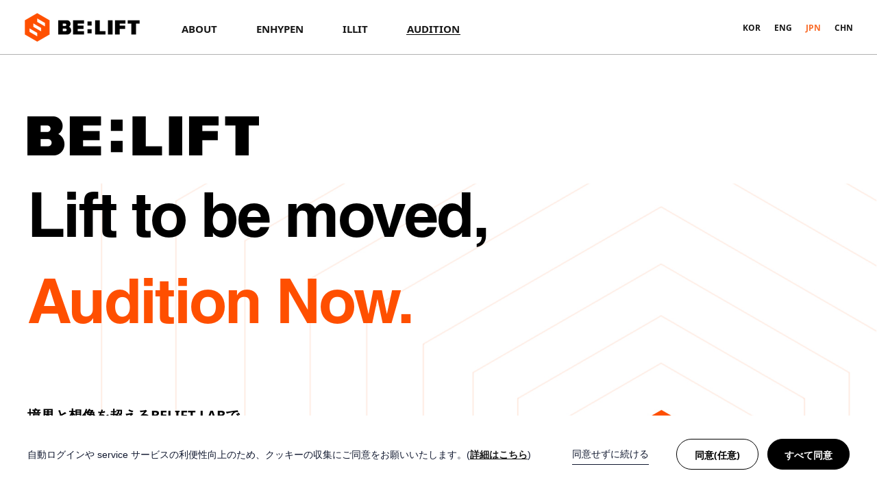

--- FILE ---
content_type: text/html;charset=UTF-8
request_url: https://beliftlab.com/audition/index?lang=ja
body_size: 18838
content:





<!DOCTYPE html>
<html lang="ja">
<head>
	



<title>빌리프랩 | BELIFT LAB</title>
<meta charset="UTF-8" />
<meta name="viewport" content="width=device-width, initial-scale=1.0" />
<meta http-equiv="X-UA-Compatible" content="ie=edge" />

	
	
		<meta name="title" content="빌리프랩 | BELIFT LAB" />
		<meta name="description" content="빌리프랩 공식 홈페이지 - The Official Website for BELIFT LAB" />
		<meta name="keywords" content="BELIFT, 빌리프, 빌리프 엔터테인먼트, ENHYPEN, 엔하이픈, 아이랜드 데뷔조, I-LAND DEBUT, 희승, 제이, 제이크, 성훈, 선우, 정원, 니키, HEESEUNG, JAY, JAKE, SUNGHOON, SUNWOO, JUNGWON, NI-KI" />
		<!-- Twitter Card data -->
		<meta name="twitter:card" content="summary_large_image">
		<meta name="twitter:title" content="빌리프랩 | BELIFT LAB ">
		<meta name="twitter:description" content=" 빌리프랩 공식 홈페이지 - The Official Website for BELIFT LAB ">
		<meta name="twitter:image" content="https://dhixgzjevnu9f.cloudfront.net/static/images/twitter_BELIFTLAB.jpg">
		<meta name="twitter:url" content="https://beliftlab.com/">
		<!-- Open Graph data -->
		<meta property="og:title" content=" 빌리프랩 | BELIFT LAB " />
		<meta property="og:type" content="article" />
		<meta property="og:url" content="https://beliftlab.com/">
		<meta property="og:image" content="https://d1pod9gflbwpzj.cloudfront.net/" />
		<meta property="og:description" content="빌리프랩 공식 홈페이지 - The Official Website for BELIFT LAB" />
	

<link rel="apple-touch-icon" sizes="57x57" href="/static/favicon/57x57.png">
<link rel="apple-touch-icon" sizes="60x60" href="/static/favicon/60x60.png">
<link rel="apple-touch-icon" sizes="72x72" href="/static/favicon/72x72.png">
<link rel="apple-touch-icon" sizes="76x76" href="/static/favicon/76x76.png">
<link rel="apple-touch-icon" sizes="114x114" href="/static/favicon/114x114.png">
<link rel="apple-touch-icon" sizes="120x120" href="/static/favicon/120x120.png">
<link rel="apple-touch-icon" sizes="144x144" href="/static/favicon/144x144.png">
<link rel="apple-touch-icon" sizes="152x152" href="/static/favicon/152x152.png">
<link rel="apple-touch-icon" sizes="180x180" href="/static/favicon/180x180.png">
<link rel="icon" type="image/png" sizes="196x196" href="/static/favicon/192x192.png">
<link rel="icon" type="image/png" sizes="32x32" href="/static/favicon/32x32.png">
<link rel="icon" type="image/png" sizes="96x96" href="/static/favicon/96x96.png">
<link rel="icon" type="image/png" sizes="16x16" href="/static/favicon/16x16.png">
<link rel="stylesheet" href="/static/css/default.css?time=1769841134757" type="text/css">
<link rel="stylesheet" href="/static/css/fonts.css?time=1769841134757" type="text/css">
<link rel="stylesheet" href="/static/css/swiper.min.css?time=1769841134757" type="text/css">
<link rel="stylesheet" href="/static/css/common.css?time=1769841134757" type="text/css">
<link rel="stylesheet" href="/static/css/layout.css?time=1769841134757" type="text/css">
<link rel="stylesheet" href="/static/css/content.css?time=1769841134757" type="text/css">
<link rel="stylesheet" href="/static/css/popup.css?time=1769841134757" type="text/css">
<link rel="stylesheet" href="//code.jquery.com/ui/1.12.0/themes/base/jquery-ui.css" type="text/css" />

<link rel="stylesheet" href="/static/css/ja.css?time=1769841134757" type="text/css">


<script src="/static/js/jquery-3.3.1.min.js?time=1769841134757"></script>
<script src="/static/js/common.js"></script>
<script src="/static/js/jquery.easing.1.3.js"></script>
<script src="/static/js/imagesloaded.pkgd.js"></script>
<script src="/static/js/swiper.min.js"></script>
<script src="/static/js/ui.js?time=1769841134757"></script>
<script src="/static/js/url-search-params.js?time=1769841134757"></script>

<!-- Global site tag (gtag.js) - Google Analytics
<script async src="https://www.googletagmanager.com/gtag/js?id=UA-178095198-1"></script>
<script>
  window.dataLayer = window.dataLayer || [];
  function gtag(){dataLayer.push(arguments);}
  gtag('js', new Date());

  gtag('config', 'UA-178095198-1');
</script>
-->

<script>
        function deleteCookie(name) {
            // 기본 경로 기준으로 삭제 시도
            document.cookie = name + "=; expires=Thu, 01 Jan 1970 00:00:01 GMT; domain=.beliftlab.com; path=/;";
        }

        // 쿠키 삭제 실행
        deleteCookie("_ga");
        deleteCookie("_gat_gtag_UA_178095198_1");
        deleteCookie("_ga_91K4KJ9T2K");
        deleteCookie("_gid");

        document.addEventListener('DOMContentLoaded', function() {
                function initializeGtag() {
                    if (typeof getCheckCookiesInfoMap === "function") {
                        const   checkCookiesInfoMap = getCheckCookiesInfoMap();
                        if(checkCookiesInfoMap.isCheckedCookies && checkCookiesInfoMap.cookieAnalytics) {
                            var currentUrl = window.location.pathname;

                            <!-- Google tag (gtag.js) -->
                            var gaScript = document.createElement('script');
                            gaScript.async = true;
                            gaScript.src = "https://www.googletagmanager.com/gtag/js?id=UA-178095198-1";
                            gaScript.onload = function() {
                                window.dataLayer = window.dataLayer || [];
                                function gtag(){dataLayer.push(arguments);}
                                gtag('js', new Date());
                                gtag('config', 'UA-178095198-1', {
                                    cookie_expires: 31536000
                                });
                            };
                            document.head.appendChild(gaScript);

                            // Google Tag Manager
                            var gtmScript = document.createElement('script');
                            gtmScript.innerHTML = "(function(w,d,s,l,i){w[l]=w[l]||[];w[l].push({'gtm.start':\
                            new Date().getTime(),event:'gtm.js'});var f=d.getElementsByTagName(s)[0],\
                            j=d.createElement(s),dl=l!='dataLayer'?'&l='+l:'';j.async=true;j.src=\
                            'https://www.googletagmanager.com/gtm.js?id='+i+dl;f.parentNode.insertBefore(j,f);\
                            })(window,document,'script','dataLayer','_gat_gtag_UA_178095198_1');";
                            document.head.appendChild(gtmScript);
                        }
                    } else {
                        // 함수가 아직 로드되지 않았다면 일정 시간 후 재시도
                        setTimeout(initializeGtag, 50);
                    }
                }

                initializeGtag();

        	});
    </script>
    <script>
    	document.addEventListener('DOMContentLoaded', function() {
    		checkPopCookie();
    	});
    </script>
	<link rel="stylesheet" href="https://use.typekit.net/bbj3lce.css">
</head>
<body>
<div id="wrapper">
	
		
		
	





	

<div id="header">
	<div class="wrap">
		<p class="logo"><a href="/">BE:LIFT</a></p>
		<ul class="nav">
			<li ><a href="/about/index">ABOUT</a></li>
			
			
				<li ><a href="/artist/profile/ENHYPEN">ENHYPEN</a></li>
				
			
				<li ><a href="/artist/profile/ILLIT">ILLIT</a></li>
				
			
			<li class="on"><a href="/audition/index">AUDITION</a></li>
			<li hidden><a href="/audition/index">Privacy Policy</a></li>
		</ul>
		<p class="btnMenu"><button onclick="controlMenu();">Navigation</button></p>
		
			
			
		
	</div>
	<div class="mobileNav">
		<ul class="nav">
			<li ><a href="/about/index">ABOUT</a></li>
			
				<li ><a href="/artist/profile/ENHYPEN">ENHYPEN</a></li>
			
				<li ><a href="/artist/profile/ILLIT">ILLIT</a></li>
			
			<li class="on"><a href="/audition/index">AUDITION</a></li>
		</ul>		
		<ul class="lang">
			<li ><a href="javascript:lang('ko')">KOR</a></li>
			<li ><a href="javascript:lang('en')">ENG</a></li>
			<li class="on"><a href="javascript:lang('ja')">JPN</a></li>
			<li ><a href="javascript:lang('zh')">CHN</a></li>
		</ul>
	</div>
</div><!-- //header -->
<script>
$(function(){
	$("#header .subNav .langText").text($("#header .lang li.on").text())
	if($("#wrapper").hasClass("mobileType")){
		$(".mobileNav").height($(window).height() - 69)
	}
});
var currentScroll 
function controlMenu(){
	if(!$("#header").hasClass("open")){
		currentScroll = $(window).scrollTop()
		$("#header").addClass("open")
		$("html, body").addClass("oh")
	} else {
		$("#header").removeClass("open")
		$("html, body").removeClass("oh")
		$("html, body").stop().animate({scrollTop:currentScroll}, 1);
	}
}
</script>
	<div id="container" class="auditionArea">
		<div class="wrap">
			
				
					<div class="text-box">
						<img src="/static/images/audition/logo.png" alt="BE:LIFT Audition" class="logo">
						<h1 class="title">
							Lift to be moved,<br>
							<strong>Audition Now.</strong>
						</h1>

						<p class="desc">
							境界と想像を超えるBELIFT LABで、<br class="pc">K-POPの新たなパラダイムとなる次世代アーティストを選抜します。<br>迷わずに今すぐご応募ください！
						</p>
					</div>

					<div class="btn">
						<span>
							<a href="https://beliftlab.hybeaudition.com/ja" target="_blank"><strong>応募する</strong></a>
						</span>
					</div>
				
				
			
		</div>
	</div><!-- //container -->
	
		
		
	





<div id="footer">

	
	
	<div class="content"><div class="wrap">
		<p class="logo">BE:LIFT</p>
		<address><strong>BELIFT LAB Inc.</strong><br>서울특별시 용산구 한강대로 42(42, Hangang-daero, Yongsan-gu, Seoul, Republic of Korea)</address>
		<p class="copy">COPYRIGHT &copy; 2026 BELIFT LAB Copyrights All Rights Reserved.</p>
		<p class="link">
			<span class="link-item">
				<strong><a href="/etc/privacy">PRIVACY POLICY</a></strong>
			</span>
			<span class="link-item">
				<a href="/etc/cookie">COOKIE POLICY</a>
			</span>
		</p>
		<div class="aside">
			<div class="lang asideList">
				<p class="tit"><button onclick="showList(this)"></button></p>
				<ul class="list">
					<li ><a href="javascript:lang('ko')">KOR</a></li>
					<li ><a href="javascript:lang('en')">ENG</a></li>
					<li class="on"><a href="javascript:lang('ja')">JPN</a></li>
					<li ><a href="javascript:lang('zh')">CHN</a></li>
				</ul>
			</div>
			<div class="family asideList">
				<p class="tit"><button onclick="showList(this)">FAMILY SITE</button></p>
				<ul class="list">
					
						<li><a href="https://enhypen-jp.weverse.io/" target="_blank">ENHYPEN JAPAN OFFICIAL SITE</a></li>
					
				</ul>
			</div>
			<ul class="sns">
				<li><a href="https://www.facebook.com/BELIFTLAB/" target="_blank" class="facebook">Facebook</a></li>
				<li><a href="https://x.com/BELIFTLAB" target="_blank" class="twitter">Twitter</a></li>
				<li><a href="https://post.naver.com/beliftlab" target="_blank" class="naverpost">Naver Post</a></li>
			</ul>
		</div><!-- //aside -->
	</div></div><!-- // content -->
	<p class="btnTop"><button onclick="goTop()">TOP</button></p>
</div><!-- //footer -->

<div class="floating-cookie closed">
	<div class="wrap">
		<div class="text">
			自動ログインや service サービスの利便性向上のため、クッキーの収集にご同意をお願いいたします。(<strong><a href="/etc/cookie?lang=ja">詳細はこちら</a></strong>)
		</div>

		<div class="btn-group">
			<button type="button" class="btn-link" onclick="noAgreeCookie()">同意せずに続ける</button>

			<div class="btn-box">
				<button type="button" class="btn" onclick="openPopCookie()">同意(任意)</button>
				<button type="button" class="btn btn-primary" onclick="agreeAllCookie()">すべて同意</button>
			</div>
		</div>
	</div>
</div>

<div class="pop-cookie">
	<div class="pop-wrap">
		<div class="pop-body">
			<div class="scroll-wrap">

				<h1 class="pop-title-1">クッキー収集の同意</h1>
				<p>
					クッキーはユーザーのデバイスに保存される小さなテキストファイルで、当社ウェブサイトのユーザーエクスペリエンスを改善し、関連のある広告を表示するために使用されます。ユーザーのデバイスに保存されるクッキーとパートナー会社に関する詳しい内容は、以下をご参照ください。また、以下のように、特定のクッキーを自分のデバイスに保存するかどうかを管理できます。ウェブサイト下段の「クッキー環境設定」アイコンをクリックすると、いつでも設定を変更できます。選択したオプションは12ヶ月間維持されます。詳しい内容は当社のクッキーポリシーをご参照ください。
				</p>

				<ul class="cookie-check-list">
					<li class="item">
						<div class="cookie-check-title">必須クッキー</div>
						<div class="cookie-check-text">
							必須クッキーは、ユーザーが明示的にリクエストしたサービスの提供や電子的通信の実行、またはそれをサポートするために欠かせないクッキーです。例えば、ユーザーがカートに入れた品目は、必須クッキーを使って当社が記憶できます。必須クッキーは自動的に有効化され、当社ウェブサイトの利用に欠かせないため無効化できません。
							<a href="/etc/cookie?lang=ja" class="link">VIEW COOKIES</a>
						</div>

						<label class="btn-switch">
							<input type="checkbox" name="cookieEssential" checked="" required="" disabled="">
							<span class="btn-switch-toggle"></span>
						</label>
					</li>
					<li class="item">
						<div class="cookie-check-title">分析・性能クッキー</div>
						<div class="cookie-check-text">
							このクッキーは、当社がユーザーのウェブサイトへのアクセス方法や利用習慣（例：閲覧したページ、特定ページに留まった時間、クリックしたコンテンツ）を理解する時に役立ちます。これを通じてウェブサイトの性能や設計を分析し、潜在的なエラーを感知することができます。当社はこの成果指標を利用してウェブサイト、製品、コンテンツや商品を持続的に改善しています。
							<a href="/etc/cookie?lang=ja" class="link">VIEW COOKIES</a>
						</div>

						<div class="btn-switch">
							<label>
								<input type="checkbox" name="cookieAnalytics">
								<span class="btn-switch-toggle"></span>
							</label>
						</div>
					</li>
					<li class="item">
						<div class="cookie-check-title">機能及びプロフィールクッキー</div>
						<div class="cookie-check-text">
							このクッキーはユーザーのプロフィール、興味や使用パターンによってカスタマイズされたコンテンツを提供できるようにします。このクッキーを許可すると、ウェブサイトのレイアウトや機能の改善に役立ちます。
							<a href="/etc/cookie?lang=ja" class="link">VIEW COOKIES</a>
						</div>

						<div class="btn-switch">
							<label>
								<input type="checkbox" name="cookieFunction">
								<span class="btn-switch-toggle"></span>
							</label>
						</div>
					</li>
					<li class="item">
						<div class="cookie-check-title">広告・ターゲティングクッキー</div>
						<div class="cookie-check-text">
							このクッキーは、ユーザーの利用習慣に関する情報を収集します。クッキーはユーザーが当社のウェブサイトにアクセスしたことを記憶し、ターゲティングされた広告を提供するためにこの情報を広告主などのパートナー会社と共有します。このクッキーは広告表示、表示数制限、詐欺防止、請求、測定などに使用されます。
							<a href="/etc/cookie?lang=ja" class="link">VIEW COOKIES</a>
						</div>

						<div class="btn-switch">
							<label>
								<input type="checkbox" name="cookieAdvertising">
								<span class="btn-switch-toggle"></span>
							</label>
						</div>
					</li>
				</ul>

				<br>
				<br>
			</div>
		</div>
		<div class="pop-footer">
			<button type="button" class="btn-secondary" onclick="closePopCookie();">キャンセル</button>
			<button type="button" class="btn" onclick="savePopCookie();">確認</button>
		</div>
	</div>
</div>

<script>
	var checkCookiesInfoMap = getCheckCookiesInfoMap();

	document.querySelector('input[name="cookieAnalytics"]').checked = checkCookiesInfoMap.cookieAnalytics;
	document.querySelector('input[name="cookieFunction"]').checked = checkCookiesInfoMap.cookieFunction;
	document.querySelector('input[name="cookieAdvertising"]').checked = checkCookiesInfoMap.cookieAdvertising;

function showList(self){
	$target = $(self).parents(".asideList");
	if($target.find(".list").height() > 100){
		$target.find(".list").addClass("sizeL");
	}
	$target.siblings().find(".list").slideUp(50);
	$target.find(".list").slideToggle(100);
}
$(function(){
	$("#footer .lang .tit button").text($("#footer .lang .list li.on").text())
	$(document).on("click keyup", function(e) {
		if($(".asideList .list").is(":visible")){
			if(!($(e.target).parents(".asideList").length)){
				$(".asideList .list").slideUp(50);
			}
		}
	});
})
</script>


</div>
<script>
	$(window).on("load", function(){
		//2021 BELIFT LAB GIRL GROUP GLOBAL AUDITION
		var motionText = [['2','0','2','5'],['B','E','L','I','F','T'],['L','A','B'],['O','N','L','I','N', 'E'],['A','U','D','I','T','I','O','N']]
		var randomNum = Math.random() * 4
		randomNum = Math.floor(randomNum)
		$(".textMotion").each(function(i){
			if (motionText[i]) {
				for(var j=0; j<motionText[i].length; j++){
					randomNum = randomNum + 1
					if(randomNum > 30) randomNum = 0
					$(this).append("<span class='focus motion"+ randomNum +"'><span>"+ motionText[i][j] +"</span></span>")
					if(i < 10) $(this).find(">span").addClass("show")
				}
			}
		})
	}).on("scroll", function(){
		$(".auditionArea").css("background-position-y", "-" + $(window).scrollTop() / 5 + "px")
	});

	function showFaq(obj){
		$(obj).parents("li").stop().toggleClass("on").siblings().removeClass("on");
		$(obj).parents("li").siblings().find(".answer").slideUp(50);
		$(obj).parents("li").find(".answer").stop().slideToggle(100);
	}
</script>
</body>
</html>

--- FILE ---
content_type: text/css;charset=UTF-8
request_url: https://beliftlab.com/static/css/default.css?time=1769841134757
body_size: 495
content:
@CHARSET "UTF-8";

html, body	{ margin:0;padding:0;}
form, input, p, h1, h2, h3, h4, h5, h6, ul, ol, li, dl, dt, dd { margin:0;padding:0; }
ul, ol, li	{ list-style:none; }
img		{ border:0;vertical-align:top}
table	{ border-collapse:collapse;border-spacing:0 }
th, td	{ padding:0;}
textarea	{ padding:0;margin:0;}
fieldset	{ display:block;border:none;padding:0;margin:0}
legend	 { width:0;height:0;font-size:0;line-height:0}
.fl			{ float:left !important; }
.fr			{ float:right !important; }
.cb		{ clear:both !important; }
.ac		{ text-align:center !important; }
.al			{ text-align:left !important; }
.ar		{ text-align:right !important; }
.vt		{ vertical-align:top !important; }
.vm		{ vertical-align:middle !important; }
.vb		{ vertical-align:bottom !important; }
.oh		{ overflow:hidden !important; }
.cp		{ cursor:pointer !important; }
.di			{ display:inline !important; }
.dib		{ display:inline-block;display:-moz-inline-box; }
.dn		{ display:none !important; }
.db		{ display:block !important; }
.vv		{ visibility:visible !important; }
.vh		{ visibility:hidden !important; }
.bbn		{ border-bottom:none !important; }
.brn	 	{ border-right:none !important; }
.bln	 	{ border-left:none !important; }
.bn, .bn td, .bn th		{ border:none !important; }
.bgn, .bgn td, .bgn th 	{ background:none !important; } 
.fb		{ font-weight:bold !important; }
.fn		{ font-weight:normal !important; }
.fs			{ font-size:11px !important; }
.fixed	{ table-layout:fixed}
.pr		{ position:relative;}
.clearfix {}
.clearfix:after {content:""; display:block; clear:both;}


--- FILE ---
content_type: text/css;charset=UTF-8
request_url: https://beliftlab.com/static/css/fonts.css?time=1769841134757
body_size: 244
content:
@CHARSET "UTF-8";

@font-face {
	font-family: 'Noto';
	font-style: normal;
	font-weight: 300;
	src: url(/static/fonts/NotoSans-Light.eot);
	src: local(※),
		url(/static/fonts/NotoSans-Light.woff) format('woff'),
        url(/static/fonts/NotoSans-Light.woff2) format('woff2'),
        url(/static/fonts/NotoSans-Light.eot);
} 

@font-face {
	font-family: 'Noto';
	font-style: normal;
	font-weight: 400;
	src: url(/static/fonts/NotoSansCJKkr-Regular.eot);
	src: local(※),
		url(/static/fonts/NotoSansCJKkr-Regular.woff) format('woff'),
        url(/static/fonts/NotoSansCJKkr-Regular.woff2) format('woff2'),
        url(/static/fonts/NotoSansCJKkr-Regular.eot);
} 
@font-face {
	font-family: 'Noto';
	font-style: normal;
	font-weight: 500;
	src: url(/static/fonts/NotoSansCJKkr-Medium.eot);
	src: local(※),
		url(/static/fonts/NotoSansCJKkr-Medium.woff) format('woff'),
  		url(/static/fonts/NotoSansCJKkr-Medium.woff2) format('woff2'),
		url(/static/fonts/NotoSansCJKkr-Medium.eot);
}
@font-face {
	font-family: 'Noto';
	font-style: normal;
	font-weight: 700;
	src: url(/static/fonts/NotoSans-Bold.eot);
	src: local(※),
		url(/static/fonts/NotoSans-Bold.woff2) format('woff2'),
		url(/static/fonts/NotoSans-Bold.woff) format('woff'),
		url(/static/fonts/NotoSans-Bold.eot);
}
 
@font-face {
	font-family:'Helvetica';
	font-style: normal;
	font-weight: 500;
	src: url(/static/fonts/HelveticaLT57Condensed.eot);
	src: local(※),
	  	url(/static/fonts/HelveticaLT57Condensed.woff2) format('woff2'),
		url(/static/fonts/HelveticaLT57Condensed.woff) format('woff'),
		url(/static/fonts/HelveticaLT57Condensed.eot) format('opentype');
}

@font-face {
	font-family:'Helvetica';
	font-style: normal;
	font-weight: 600;
	src: url(/static/fonts/Helvetica65Medium.eot);
	src: local(※),
		url(/static/fonts/Helvetica65Medium.woff2) format('woff2'),
	    url(/static/fonts/Helvetica65Medium.woff) format('woff'),
	    url(/static/fonts/Helvetica65Medium.eot) format('opentype');
}

@font-face {
	font-family:'Helvetica';
	font-style: normal;
	font-weight: 700;
	src: url(/static/fonts/HelveticaLT75Bold.eot);
	src: local(※),
		url(/static/fonts/Helvetica75Bold.woff2) format('woff2'),
	    url(/static/fonts/Helvetica75Bold.woff) format('woff'),
	    url(/static/fonts/Helvetica75Bold.eot) format('opentype');
}



--- FILE ---
content_type: text/css;charset=UTF-8
request_url: https://beliftlab.com/static/css/common.css?time=1769841134757
body_size: 3189
content:
body {
  -webkit-text-size-adjust: none;
  -webkit-overflow-scrolling: touch;
}

td, div, p, li, dt, dd, input, select, button, textarea, h1, h2, h3, h4, h5 {
  font-family: "Noto", Tahoma, Arial, sans-serif;
  font-size: 15px;
  line-height: 1.4em;
  font-weight: 400;
  color: #000;
}

html * {
  box-sizing: border-box;
  word-break: keep-all;
  word-wrap: break-word;
  overflow-wrap: break-word;
  -ms-word-break: keep-all;
}

header, footer, section, article, nav, aside {
  display: block;
}

a:link, a:visited, a:hover, a:active, a:focus {
  text-decoration: none;
  color: #171717;
}

b, strong, .fb {
  font-weight: 700;
}

em, th {
  font-style: normal;
}

input, button {
  overflow: visible;
  outline: none;
  padding: 0;
  margin: 0;
  border: 0;
  appearance: none;
  background: none;
}

button {
  cursor: pointer;
}

img {
  max-width: 100%;
}

.pointColorA {
  color: #ff5000;
}

.ja {
  word-break: break-all;
}

html[lang=ja] .policies .con * {
  word-break: break-all;
}

.textMotion > span {
  overflow: hidden;
  display: inline-block;
}
.textMotion > span span {
  display: inline-block;
  animation-duration: 1s;
  animation-fill-mode: both;
  animation-timing-function: cubic-bezier(0.16, 1, 0.3, 1);
}
.textMotion > span.motion0 span {
  transform: translateX(100%);
}
.textMotion > span.motion1 span {
  transform: translateX(-100%);
}
.textMotion > span.motion2 span {
  transform: translateY(100%);
}
.textMotion > span.motion3 span {
  transform: translateY(-100%);
}
.textMotion > span.show.motion0 span {
  animation-name: textMotion0;
}
.textMotion > span.show.motion1 span {
  animation-name: textMotion1;
}
.textMotion > span.show.motion2 span {
  animation-name: textMotion2;
}
.textMotion > span.show.motion3 span {
  animation-name: textMotion3;
}

.focus {
  transition: all 1s cubic-bezier(0.16, 1, 0.3, 1);
}
.focus.show {
  opacity: 1 !important;
  transform: translateY(0) !important;
}

.icoMore {
  position: relative;
  padding-right: 37px;
}
.icoMore:before, .icoMore:after {
  content: "";
  position: absolute;
  right: 0;
  top: 50%;
  width: 8px;
  height: 2px;
  margin-top: -5px;
  background: #fff;
  transition: all 0.2s;
}
.icoMore:before {
  right: 2px;
  transform: rotate(45deg);
  transform-origin: 0;
}
.icoMore:after {
  transform: rotate(-45deg);
  transform-origin: 100%;
}
.icoMore.on:before, .icoMore.on :before {
  margin-top: 0;
  transform: rotate(-45deg);
}
.icoMore.on:after, .icoMore.on :after {
  margin-top: 0;
  transform: rotate(45deg);
}

@keyframes opacity {
  0% {
    opacity: 0;
  }
  1% {
    visibility: visible;
  }
  100% {
    visibility: visible;
    opacity: 1;
  }
}
@keyframes textMotion0 {
  0% {
    transform: translateX(100%);
  }
  100% {
    transform: translateX(0);
  }
}
@keyframes textMotion1 {
  0% {
    transform: translateX(-100%);
  }
  100% {
    transform: translateX(0);
  }
}
@keyframes textMotion2 {
  0% {
    transform: translateY(100%);
  }
  100% {
    transform: translateY(0);
  }
}
@keyframes textMotion3 {
  0% {
    transform: translateY(-100%);
  }
  100% {
    transform: translateY(0);
  }
}
@keyframes showY {
  60% {
    opacity: 1;
  }
  100% {
    opacity: 1;
    transform: translateY(0);
  }
}
@keyframes arrow {
  20% {
    opacity: 1;
  }
  40% {
    transform: translateY(0);
  }
  55% {
    transform: translateY(10px);
  }
  70% {
    transform: translateY(0);
  }
  85% {
    transform: translateY(10px);
  }
  100% {
    opacity: 1;
    transform: translateY(0);
  }
}
.isPc {
  display: block;
}

img.isPc {
  display: inline;
}

.isMobile {
  display: block;
}

.isMobile, img.isMobile {
  display: none;
}

@media all and (max-width: 1199px) {
  .isPc, img.isPc {
    display: none;
  }
  .isMobile {
    display: none;
  }
  img.isMobile {
    display: inline;
  }
}
:root {
  --primary:#10182F;
}

.policies .con * {
  word-break: keep-all;
}
.policies .con h2 {
  margin-bottom: 36px;
  font-size: 32px;
  font-weight: bold;
}
.policies .con section {
  margin-bottom: 36px;
  font-size: 16px;
  line-height: 24px;
}
.policies .con section h3 {
  margin-bottom: 24px;
  font-size: 20px;
  font-weight: bold;
}
.policies .con section ul {
  list-style-type: disc;
  padding-inline-start: 40px;
}
.policies .con section li {
  list-style-type: disc;
}
.policies .con section a {
  color: #7449f5;
  text-decoration: none;
}
.policies section > ul > li > ul {
  list-style: circle;
  margin-left: 0;
  padding-left: 1em;
  box-sizing: border-box;
}
.policies section > ul > li > ul > li {
  padding: 0;
  line-height: 1.5;
}
.policies section > ol {
  list-style: none;
  margin-left: 0;
  box-sizing: border-box;
  padding-left: 1.5em;
}
.policies section > ol > li {
  position: relative;
  counter-increment: list1;
  line-height: 1.5;
}
.policies section > ol > li::before {
  content: counter(list1) " ";
  position: absolute;
  left: -2em;
  top: 4px;
  border: 1px solid #000;
  border-radius: 50%;
  -webkit-border-radius: 50%;
  -moz-border-radius: 50%;
  -ms-border-radius: 50%;
  -o-border-radius: 50%;
  text-align: center;
  width: 1em;
  height: 1em;
  line-height: 1em;
  font-size: 12px;
}
.policies section > ol > li:first-child {
  counter-reset: list1;
}
.policies section > ol > li > ul {
  list-style: disc;
  margin-left: 0;
  padding-left: 1em;
  box-sizing: border-box;
}
.policies section > ol > li > ul > li {
  padding: 0;
  line-height: 1.5;
}
.policies section > ol > li > ol {
  list-style: none;
  margin-left: 0;
  padding-left: 1em;
}
.policies section > ol > li > ol > li {
  position: relative;
  counter-increment: list2;
  line-height: 1.5;
}
.policies section > ol > li > ol > li::before {
  content: counter(list2) ".";
  position: absolute;
  left: -1em;
}
.policies section > ol.type-k {
  list-style: hangul;
  margin-left: 0;
  box-sizing: border-box;
}
.policies section > ol.type-k > li {
  position: relative;
  counter-increment: list-k;
}
.policies section > ol.type-k > li::before {
  content: "";
  border: 0;
}
.policies section > ol.type-k > li:first-child {
  counter-reset: list-k;
}
.policies table {
  border: 1px solid #adadad;
  border-collapse: collapse;
  width: 100%;
  table-layout: auto;
  margin: 20px 0;
  margin-bottom: 1em;
}
.policies table caption {
  text-align: left;
  margin-bottom: 1em;
}
.policies table tr > th {
  border: 1px solid #adadad;
  background-color: #fafafa;
  padding: 10px;
  text-align: left;
}
.policies table tr > td {
  border: 1px solid #adadad;
  padding: 15px 10px;
}
@media screen and (max-width: 768px) {
  .policies .con {
    padding: 0 16px;
  }
  .policies .con h2 {
    margin-bottom: 36px;
    font-size: 28px;
  }
  .policies .con section {
    font-size: 15px;
    line-height: 22.5px;
  }
  .policies .con section h3 {
    font-size: 18px;
  }
  .policies section > ol > li::before {
    font-size: 10px;
  }
  .policies table tr > th {
    word-wrap: break-word;
    word-break: break-all;
  }
  .policies table tr > td {
    word-wrap: normal;
    word-break: break-all;
  }
}

.floating-cookie {
  position: fixed;
  bottom: 0;
  left: 0;
  width: 100%;
  padding: 34px 40px;
  background-color: #fff;
  z-index: 25;
}
.floating-cookie.closed {
  transform: translateY(100%);
  transition: transform 0.3s;
}
.floating-cookie .wrap {
  display: flex;
  align-items: center;
  justify-content: space-between;
  gap: 0 40px;
}
.floating-cookie .text {
  flex: 1 1 1%;
  width: 1%;
  color: var(--primary);
  font-size: 14px;
  font-family: "NotoSansCJKkr-R", sans-serif;
  line-height: 1.5714285714;
}
.floating-cookie .text a {
  text-decoration: underline;
}
.floating-cookie .btn-group {
  display: flex;
  align-items: center;
  justify-content: flex-end;
}
.floating-cookie .btn-link {
  display: inline-block;
  line-height: 2.1428571429;
  color: var(--primary);
  border-bottom: 1px solid var(--primary);
  margin-right: 72px;
  font-size: 14px;
  font-family: "NotoSansCJKkr-R", sans-serif;
}
.floating-cookie .btn {
  display: inline-block;
  width: 180px;
  height: 45px;
  line-height: 45px;
  color: #000;
  font-weight: 600;
  background-color: #fff;
  border-radius: 45px;
  text-align: center;
  font-size: 14px;
  border: 1px solid #000;
}
.floating-cookie .btn.btn-primary {
  color: #fff;
  background-color: #000;
}
.floating-cookie .btn + .btn {
  margin-left: 18px;
}

.pop-cookie {
  position: fixed;
  top: 0;
  left: 0;
  width: 100%;
  height: 100dvh;
  background-color: rgba(0, 0, 0, 0.7);
  display: none;
  align-items: center;
  justify-content: center;
  z-index: 80;
  padding: 0 45px;
}
.pop-cookie.opened {
  display: flex;
}
.pop-cookie.closed {
  display: none;
}
.pop-cookie .pop-wrap {
  position: relative;
  width: 100%;
  max-width: 860px;
  background-color: #fff;
  padding: 60px 20px 100px 30px;
  height: 100%;
  max-height: calc(100dvh - 150px);
  font-size: 14px;
  line-height: 1.7142857143;
  color: #000000;
}
.pop-cookie .pop-title-1 {
  font-size: 24px;
  line-height: 1;
  font-weight: 700;
  text-align: center;
  margin-bottom: 30px;
}
.pop-cookie .link {
  font-weight: 700;
  color: #525252;
  text-decoration: underline;
  display: inline-block;
}
.pop-cookie .text-link {
  font-weight: 600;
  text-decoration: underline;
}
.pop-cookie .pop-body {
  max-height: 100%;
  overflow-y: auto;
}
.pop-cookie .pop-body .mCSB_container {
  margin-right: 20px;
}
.pop-cookie .pop-body .mCS-dark-3.mCSB_scrollTools .mCSB_dragger .mCSB_dragger_bar {
  background-color: #6e7191;
}
.pop-cookie .pop-body .mCS-dark-3.mCSB_scrollTools .mCSB_draggerRail {
  background-color: transparent;
}
.pop-cookie .pop-footer {
  position: absolute;
  bottom: 0;
  left: 0;
  width: 100%;
  height: 100px;
  box-shadow: 0px 4px 23px rgba(0, 0, 0, 0.3);
  display: flex;
  align-items: center;
  justify-content: flex-end;
  padding: 28px;
  gap: 0 16px;
}
.pop-cookie .pop-footer [class*=btn] {
  color: #ffffff;
  padding: 12px 30px;
  font-size: 14px;
  font-weight: 600;
  line-height: 1.4285714286;
  border-radius: 30px;
  background-color: #000;
}
.pop-cookie .pop-footer .btn-primary {
  background-color: var(--primary);
}
.pop-cookie .pop-footer .btn-secondary {
  color: #000;
  border: 1px solid #000;
  background-color: #fff;
}
.pop-cookie .cookie-check-list {
  margin-top: 40px;
}
.pop-cookie .btn-switch {
  position: absolute;
  top: 25px;
  right: 25px;
}

.cookie-check-list {
  border: 1px solid #6e7191;
  border-radius: 10px;
}
.cookie-check-list .item {
  position: relative;
  padding: 25px;
  font-size: 14px;
  line-height: 1.4285714286;
}
.cookie-check-list .item + .item {
  border-top: 1px solid #6e7191;
}
.cookie-check-list .cookie-check-title {
  font-size: 16px;
  font-weight: 500;
  margin-bottom: 15px;
  line-height: 1.25;
}

.btn-switch {
  position: relative;
}
.btn-switch input {
  position: absolute;
  width: 1px;
  height: 1px;
  padding: 0;
  margin: -1px;
  overflow: hidden;
  clip: rect(0, 0, 0, 0);
  border: 0;
}
.btn-switch .btn-switch-toggle {
  position: relative;
  display: block;
  width: 36px;
  height: 20px;
  border-radius: 12px;
  border: 1px solid #617275;
  background-color: #e7eaeb;
  cursor: pointer;
}
.btn-switch .btn-switch-toggle::before {
  content: "";
  display: block;
  position: absolute;
  width: 16px;
  height: 16px;
  top: 1px;
  left: 2px;
  box-sizing: border-box;
  border-radius: 100%;
  box-shadow: 0 1px 3px rgba(16, 24, 40, 0.25);
  border: 1px solid #617275;
  background: #9eAcae url("data:image/svg+xml,%3Csvg width='10' height='10' viewBox='0 0 10 10' fill='none' xmlns='http://www.w3.org/2000/svg'%3E%3Cpath d='M9 1L1 9M1 1L9 9' stroke='%23E7EAEB' stroke-width='2' stroke-linecap='round' stroke-linejoin='round'/%3E%3C/svg%3E%0A") center/8px no-repeat;
  user-select: none;
}
.btn-switch input:checked ~ .btn-switch-toggle {
  border-color: #F96B28;
  background-color: #F96B28;
}
.btn-switch input:checked ~ .btn-switch-toggle::before {
  background: #fff;
  border-color: #fff;
  left: 16px;
}

.btn-set-cookie {
  display: inline-block;
  padding: 6px 12px;
  vertical-align: middle;
  background-color: #000;
  color: #fff;
  font-size: 12px;
  border-radius: 4px;
  margin-left: 12px;
}

@media all and (max-width: 1440px) {
  .floating-cookie .btn-link {
    margin-right: 40px;
  }
  .floating-cookie .btn {
    width: 120px;
  }
  .floating-cookie .btn + .btn {
    margin-left: 10px;
  }
}
@media all and (max-width: 1199px) {
  .table-wrap {
    width: 100%;
    overflow-x: auto;
  }
  .table-wrap table {
    width: 800px;
  }
}
@media all and (max-width: 768px) {
  .pop-cookie .pop-wrap {
    padding: 11.1111vw 5.55556vw;
    font-size: 2.77778vw;
  }
  .pop-cookie .pop-title-1 {
    font-size: 5vw;
    margin-bottom: 4.166667vw;
  }
  .pop-cookie .pop-body .mCSB_container {
    margin-right: 0;
  }
  .pop-cookie .pop-footer {
    padding: 2.2222vw 5.55556vw;
    height: 11.11111vw;
    gap: 0 2.77778vw;
  }
  .pop-cookie .pop-footer [class*=btn] {
    padding: 0.69444vw 5.55556vw;
    width: 100%;
    font-size: 2.5vw;
    font-weight: 500;
  }
  .cookie-check-list .item {
    font-size: 2.77778vw;
    padding: 6.94444vw;
  }
  .cookie-check-list .cookie-check-title {
    font-size: 3.88889vw;
    margin-bottom: 4.166667vw;
  }
  .floating-cookie {
    padding: 30px 36px;
  }
  .floating-cookie .wrap {
    display: block;
    text-align: center;
  }
  .floating-cookie .text {
    width: 100%;
    font-size: 3.3333vw;
  }
  .floating-cookie .btn-group {
    display: block;
    margin-top: 13.88889vw;
  }
  .floating-cookie .btn-link {
    font-size: 3.3333vw;
    line-height: 1.5;
    margin-right: 0;
  }
  .floating-cookie .btn-box {
    display: flex;
    align-items: center;
    justify-content: center;
    gap: 0 10px;
    margin-top: 6.66667vw;
  }
  .floating-cookie .btn {
    flex: 1 1 1%;
    width: 1%;
    height: 10.55556vw;
    line-height: 10.55556vw;
    font-size: 3.88889vw;
  }
  .floating-cookie .btn + .btn {
    margin-left: 0;
  }
}

--- FILE ---
content_type: text/css;charset=UTF-8
request_url: https://beliftlab.com/static/css/layout.css?time=1769841134757
body_size: 3282
content:
#header {
  height: 80px;
  border-bottom: 1px solid #b2b2b2;
  background: #fff;
}
#header .wrap {
  height: 80px;
  margin: 0 auto;
}
#header .wrap .logo {
  float: left;
  padding: 19px 0 0 36px;
}
#header .wrap .logo a {
  position: relative;
  display: block;
  overflow: hidden;
  width: 168px;
  height: 42px;
  text-indent: 168px;
  white-space: nowrap;
  background: url(/static/images/common/logo2.png) no-repeat 0 0;
}
#header .wrap .logo a:before {
  content: "";
  position: absolute;
  left: 49px;
  top: 0;
  width: 119px;
  height: 42px;
  background: url(/static/images/common/logo2_belift.png) no-repeat 0 0;
}
#header .wrap > .nav {
  float: left;
  height: 80px;
  padding: 35px 0 0 60px;
}
#header .wrap > .nav > li {
  position: relative;
  float: left;
  padding: 0 1px;
  margin-right: 55px;
  font: 700 15px/1em "Noto";
}
#header .wrap > .nav > li.on:before {
  content: "";
  position: absolute;
  left: 0;
  bottom: -1px;
  right: 0;
  height: 1px;
  background: #000;
}
#header .wrap > .nav > li.hidden {
  display: none;
}
#header .wrap .subNav {
  position: absolute;
  left: 0;
  right: 0;
  z-index: 10;
  top: 80px;
  height: 70px;
  border-bottom: 1px solid #343433;
  background: #000;
  transition: height 0.2s;
}
#header .wrap .subNav ul {
  height: 70px;
  padding: 28px 35px 0 0;
  margin: 0 auto;
  text-align: right;
  font-size: 0;
  transition: padding-right 1s cubic-bezier(0.16, 1, 0.3, 1);
}
#header .wrap .subNav ul li {
  position: relative;
  opacity: 0.6;
  display: inline-block;
  font: 700 15px/1em "Noto";
}
#header .wrap .subNav ul li a {
  color: #fff;
}
#header .wrap .subNav ul li.on {
  opacity: 1;
}
#header .wrap .subNav ul li:before {
  content: "";
  position: absolute;
  left: 0;
  top: 50%;
  width: 0;
  height: 1px;
  background: #fff;
  transition: all 0.3s;
}
#header .wrap .subNav ul li + li {
  padding-left: 30px;
  margin-left: 20px;
}
#header .wrap .subNav ul li + li:before {
  width: 10px;
}
#header .wrap .subNav .langText {
  position: relative;
  z-index: -1;
  opacity: 0;
  margin: -80px auto 0;
  padding: 45px 35px 0 0;
  text-align: right;
  text-decoration: underline;
  font: 700 12px/1em "Noto";
  color: #f96b28;
  transition: opacity 0.3s cubic-bezier(0.16, 1, 0.3, 1);
}
#header .wrap:after {
  content: "";
  display: block;
  clear: both;
}
#header .wrap .btnMenu {
  display: none;
}
#header .mobileNav .nav {
  display: none;
}
#header .mobileNav .lang {
  position: absolute;
  right: 35px;
  top: 35px;
}
#header .mobileNav .lang li {
  float: left;
  margin-left: 20px;
  font: 700 12px/1em "Noto";
}
#header .mobileNav .lang li.on a {
  color: #f96b28 !important;
}

#wrapper.fix:not(.mobileType):not(.main) #header {
  position: fixed;
  left: 0;
  right: 0;
  top: -80px;
  z-index: 20;
}
#wrapper.fix:not(.mobileType):not(.main) #header .logo {
  position: relative;
  z-index: 20;
  transform: translateY(80px);
}
#wrapper.fix:not(.mobileType):not(.main) #header .logo a {
  width: 37px;
}
#wrapper.fix:not(.mobileType):not(.main) #header .logo a:before {
  display: none;
}
#wrapper.fix:not(.mobileType):not(.main) #header .subNav {
  height: 80px;
  border-bottom-width: 0;
}
#wrapper.fix:not(.mobileType):not(.main) #header .subNav ul {
  position: relative;
  z-index: 11;
  padding: 33px 100px 0 0;
  transition-delay: 0.3s;
}
#wrapper.fix:not(.mobileType):not(.main) #header .subNav .langText {
  z-index: 10;
  opacity: 1;
  transition-delay: 0.5s;
}
#wrapper.fix:not(.mobileType):not(.main) #header:before {
  content: "";
  position: fixed;
  left: 0;
  top: 0;
  right: 0;
  z-index: 1;
  height: 80px;
  border-bottom: 1px solid #343433;
  background: #000;
}
#wrapper.fix:not(.mobileType):not(.main):not(.headerFix) #header .nav {
  position: relative;
  z-index: 20;
  transform: translateY(80px);
  opacity: 0;
  float: none;
  width: 400px;
  padding-top: 30px;
  margin: 0 auto;
  text-align: center;
  animation: opacity 0.5s cubic-bezier(0, 0, 1, 1) 0.3s both;
}
#wrapper.fix:not(.mobileType):not(.main):not(.headerFix) #header .nav li:not(.on) {
  display: none;
}
#wrapper.fix:not(.mobileType):not(.main):not(.headerFix) #header .nav li.on {
  float: none;
  font-size: 22px;
  margin: 0;
}
#wrapper.fix:not(.mobileType):not(.main):not(.headerFix) #header .nav li.on a {
  color: #fff;
}
#wrapper.fix:not(.mobileType):not(.main):not(.headerFix) #header .nav li.on:before {
  display: none;
}
#wrapper.fix:not(.mobileType):not(.main):not(.headerFix) #header .nav li.hidden {
  display: block;
}

#wrapper.headerFix:not(.mobileType):not(.main) #header, #wrapper.headerFix:not(.mobileType).main #header {
  top: 0;
  transition: top 0.3s;
}
#wrapper.headerFix:not(.mobileType):not(.main) #header .logo, #wrapper.headerFix:not(.mobileType).main #header .logo {
  transform: translateY(0);
}
#wrapper.headerFix:not(.mobileType):not(.main) #header .logo a, #wrapper.headerFix:not(.mobileType).main #header .logo a {
  width: 168px;
}
#wrapper.headerFix:not(.mobileType):not(.main) #header .logo a:before, #wrapper.headerFix:not(.mobileType).main #header .logo a:before {
  display: block;
}
#wrapper.headerFix:not(.mobileType):not(.main) #header .subNav, #wrapper.headerFix:not(.mobileType).main #header .subNav {
  border-bottom-width: 1px;
}
#wrapper.headerFix:not(.mobileType):not(.main) #header .subNav ul, #wrapper.headerFix:not(.mobileType).main #header .subNav ul {
  padding-right: 35px;
  transition-duration: 0.1s;
  transition-delay: 0s;
}
#wrapper.headerFix:not(.mobileType):not(.main) #header .subNav .langText, #wrapper.headerFix:not(.mobileType).main #header .subNav .langText {
  z-index: -1;
  opacity: 0;
  transition-duration: 0.1s;
  transition-delay: 0s;
}
#wrapper.headerFix:not(.mobileType):not(.main) #header:before, #wrapper.headerFix:not(.mobileType).main #header:before {
  display: none;
}

#container {
  padding: 70px 0 130px;
  margin: 0 auto;
}

#wrapper.main:not(.mobileType) #header {
  position: fixed;
  left: 0;
  right: 0;
  z-index: 30;
  background: #fff;
}
#wrapper.main:not(.mobileType) #header:before {
  display: none;
}
#wrapper.main:not(.mobileType) #container {
  padding: 80px 0 0 !important;
}

#footer {
  position: relative;
}
#footer .snsForArtist {
  height: 80px;
  padding-top: 18px;
  text-align: center;
  font-size: 0;
  background: #d3d3d3;
}
#footer .snsForArtist li {
  display: inline-block;
  margin: 0 30px;
}
#footer .snsForArtist li a {
  display: block;
  overflow: hidden;
  width: 45px;
  height: 45px;
  text-indent: 45px;
  white-space: nowrap;
  background: url(/static/images/common/ico_sns.png) no-repeat 0 0;
}
#footer .snsForArtist li .twitterA {
  background-position-y: 0px;
}
#footer .snsForArtist li .twitter {
  background-position-y: -45px;
}
#footer .snsForArtist li .facebook {
  background-position-y: -90px;
}
#footer .snsForArtist li .instagram {
  background-position-y: -135px;
}
#footer .snsForArtist li .weverse {
  background-position-y: -180px;
}
#footer .snsForArtist li .youtube {
  background-position-y: -225px;
}
#footer .snsForArtist li .weibo {
  background-position-y: -270px;
}
#footer .content {
  padding: 40px 0;
}
#footer .content .wrap {
  position: relative;
  max-width: 1200px;
  padding-left: 305px;
  margin: 0 auto;
}
#footer .content .wrap .logo {
  overflow: hidden;
  position: absolute;
  left: 0;
  top: 0;
  width: 145px;
  height: 36px;
  text-indent: 145px;
  white-space: nowrap;
  background: url(/static/images/common/logo3.png) no-repeat 0 0;
}
#footer .content .wrap:before {
  content: "";
  position: absolute;
  left: 260px;
  top: 0;
  bottom: 0;
  background: #d1d1d1;
}
#footer .content .wrap address {
  display: inline-block;
  font-size: 14px;
  color: #888;
  font-style: normal;
}
#footer .content .wrap .copy {
  font-size: 14px;
  color: #888;
}
#footer .content .wrap .link {
  margin-top: 5px;
  font-size: 14px;
  color: #888;
  display: flex;
  align-items: center;
}
#footer .content .wrap .link .link-item + .link-item {
  position: relative;
  padding-left: 10px;
  margin-left: 10px;
}
#footer .content .wrap .link .link-item + .link-item::before {
  content: "";
  display: block;
  position: absolute;
  top: 50%;
  left: 0;
  transform: translate(0, -50%);
  width: 1px;
  height: 12px;
  background-color: #888;
}
#footer .content .wrap .link a {
  color: #888;
  font-weight: inherit;
}
#footer .content .wrap .aside {
  position: absolute;
  right: 0;
  top: -5px;
}
#footer .content .wrap .aside .lang, #footer .content .wrap .aside .family {
  position: relative;
  float: left;
  width: 150px;
  margin-left: 40px;
}
#footer .content .wrap .aside .lang button, #footer .content .wrap .aside .family button {
  display: block;
  width: 100%;
  height: 23px;
  padding-left: 5px;
  border-bottom: 1px solid #555;
  text-align: left;
  color: #888;
  font-size: 12px;
  line-height: 22px;
  background: url(/static/images/common/ico_arrow.png) no-repeat 100% 6px;
}
#footer .content .wrap .aside .lang .list, #footer .content .wrap .aside .family .list {
  display: none;
  position: absolute;
  left: 0;
  top: 22px;
  right: 0;
  z-index: 1;
  padding: 5px 0;
  border: 1px solid #555;
  background: #fff;
}
#footer .content .wrap .aside .lang .list li, #footer .content .wrap .aside .family .list li {
  font-size: 12px;
  line-height: 1em;
  padding: 5px;
}
#footer .content .wrap .aside .lang .list li a, #footer .content .wrap .aside .family .list li a {
  display: block;
  color: #888;
}
#footer .content .wrap .aside .lang .list.sizeL, #footer .content .wrap .aside .family .list.sizeL {
  top: initial;
  bottom: 0;
}
#footer .content .wrap .aside .sns {
  clear: both;
  padding-top: 28px;
  text-align: right;
  font-size: 0;
}
#footer .content .wrap .aside .sns li {
  display: inline-block;
  margin-left: 20px;
}
#footer .content .wrap .aside .sns li a {
  display: block;
  overflow: hidden;
  width: 25px;
  height: 25px;
  text-indent: 25px;
  white-space: nowrap;
  background: url(/static/images/common/ico_sns2.png) no-repeat 0 0;
}
#footer .content .wrap .aside .sns li .facebook {
  background-position-y: 0px;
}
#footer .content .wrap .aside .sns li .twitter {
  background-position-y: -25px;
}
#footer .content .wrap .aside .sns li .naverpost {
  background-position-y: -50px;
}
#footer .content .wrap .aside:after {
  content: "";
  display: block;
  clear: both;
}
#footer .btnTop {
  opacity: 0;
  position: fixed;
  left: calc(50% + 540px);
  bottom: 20px;
  z-index: 20;
  width: 60px;
  height: 60px;
  transition: all 0.2s;
}
#footer .btnTop button {
  overflow: hidden;
  display: block;
  width: 60px;
  height: 60px;
  border-radius: 50%;
  text-indent: 60px;
  white-space: nowrap;
  background: rgba(64, 64, 64, 0.6);
}
#footer .btnTop button:before, #footer .btnTop button:after {
  content: "";
  position: absolute;
  left: 50%;
  top: 50%;
  width: 20px;
  height: 2px;
  margin-top: 4px;
  margin-left: -13px;
  background: #fff;
}
#footer .btnTop button:before {
  transform: rotate(-45deg);
  transform-origin: 0;
}
#footer .btnTop button:after {
  transform: rotate(45deg);
  transform-origin: 100%;
  margin-left: -5px;
}
#footer .btnTop.on {
  opacity: 1;
}
#footer .btnTop.noFix {
  position: absolute;
  top: -80px;
  bottom: initial;
}

@media all and (max-width: 1199px) {
  html, body {
    width: 100%;
    height: 100%;
  }
  body {
    overflow-x: hidden;
  }
  #header {
    height: 70px;
  }
  #header .wrap {
    height: 70px;
  }
  #header .wrap .logo {
    position: relative;
    z-index: 20;
    padding: 15px 0 0 15px;
  }
  #header .wrap .logo a {
    width: 34px;
    height: 39px;
    text-indent: 141px;
    background-image: url(/static/images/common/logo2_m.png);
    background-size: 34px;
  }
  #header .wrap .logo a:before {
    opacity: 0;
    left: 41px;
    top: 10px;
    width: 100px;
    height: 18px;
    background-image: url(/static/images/common/logo2_belift_m.png);
    background-size: 100%;
    transition: all 0.5s cubic-bezier(0.165, 0.84, 0.44, 1);
    transition-delay: 0.3s;
  }
  #header .wrap > .nav {
    float: none;
    height: 70px;
    padding: 25px 50px 0 0;
    text-align: center;
  }
  #header .wrap > .nav > li {
    display: none;
    float: none;
    padding: 0;
    margin: 0;
    font-size: 21px;
  }
  #header .wrap > .nav > li.on {
    display: block;
  }
  #header .wrap > .nav > li.on:before {
    display: none;
  }
  #header .wrap .subNav {
    top: 70px;
    height: 50px;
  }
  #header .wrap .subNav ul {
    display: table;
    table-layout: fixed;
    width: 100%;
    height: 50px;
    padding: 0;
    text-align: center;
  }
  #header .wrap .subNav ul li {
    display: table-cell;
    height: 50px;
    vertical-align: middle;
  }
  #header .wrap .subNav ul li a {
    color: #fff;
  }
  #header .wrap .subNav ul li.on {
    opacity: 1;
    text-decoration: underline;
  }
  #header .wrap .subNav ul li:before {
    display: none;
  }
  #header .wrap .subNav ul li + li {
    padding-left: 0;
    margin-left: 0;
  }
  #header .wrap .subNav .langText {
    display: none;
  }
  #header .wrap .btnMenu {
    display: block;
    position: absolute;
    right: 15px;
    top: 26px;
    z-index: 20;
    width: 20px;
    height: 18px;
  }
  #header .wrap .btnMenu button {
    overflow: hidden;
    position: relative;
    z-index: 1;
    display: block;
    width: 20px;
    height: 18px;
    text-indent: -1000px;
    white-space: nowrap;
  }
  #header .wrap .btnMenu:before, #header .wrap .btnMenu:after, #header .wrap .btnMenu button:before {
    content: "";
    position: absolute;
    left: 50%;
    top: 50%;
    width: 20px;
    height: 2px;
    margin: -1px 0 0 -10px;
    background: #000;
    transition: all 0.3s;
  }
  #header .wrap .btnMenu:before {
    margin-top: -9px;
  }
  #header .wrap .btnMenu:after {
    margin-top: 7px;
  }
  #header .mobileNav {
    position: fixed;
    top: 69px;
    right: 0;
    width: 100%;
    height: calc(100vh - 69px);
    z-index: 10;
    background: #fff;
    transform: translateX(100%);
    transition: all 0.5s cubic-bezier(0.165, 0.84, 0.44, 1);
  }
  #header .mobileNav .nav {
    display: block;
    position: fixed;
    left: 20px;
    bottom: 130px;
    width: calc(100% - 20px);
  }
  #header .mobileNav .nav > li {
    opacity: 1;
    float: none;
    padding: 0 50px 0 0;
    margin: 30px 0 0;
    font: 700 32px/1em "Noto";
    transform: translateX(-200%);
  }
  #header .mobileNav .lang {
    position: fixed;
    right: 20px;
    top: initial;
    bottom: 35px;
  }
  #header .mobileNav .lang li {
    margin-left: 15px;
    transform: translateX(400px);
  }
  #header.open .logo a {
    width: 141px;
  }
  #header.open .logo a:before {
    opacity: 1;
  }
  #header.open .wrap > .nav {
    position: relative;
    opacity: 0;
    z-index: -1;
  }
  #header.open .btnMenu:before {
    width: 22px;
    margin-top: -1px;
    transform: rotate(45deg);
    transform-origin: 50% 50%;
  }
  #header.open .btnMenu:after {
    width: 22px;
    margin-top: -1px;
    transform: rotate(-45deg);
    transform-origin: 50% 50%;
  }
  #header.open .btnMenu button:before {
    width: 0;
  }
  #header.open .mobileNav {
    transform: translateX(0);
  }
  #header.open .mobileNav .nav li {
    opacity: 1;
    transform: translateX(0);
    transition: transform 0.5s cubic-bezier(0.165, 0.84, 0.44, 1);
  }
  #header.open .mobileNav .nav li:nth-child(1) {
    transition-delay: 0.3s;
  }
  #header.open .mobileNav .nav li:nth-child(2) {
    transition-delay: 0.35s;
  }
  #header.open .mobileNav .nav li:nth-child(3) {
    transition-delay: 0.4s;
  }
  #header.open .mobileNav .nav li:nth-child(4) {
    transition-delay: 0.45s;
  }
  #header.open .mobileNav .nav li:nth-child(5) {
    transition-delay: 0.5s;
  }
  #header.open .mobileNav .nav li:nth-child(6) {
    transition-delay: 0.55s;
  }
  #header.open .mobileNav .nav li:nth-child(7) {
    transition-delay: 0.6s;
  }
  #header.open .mobileNav .nav li:nth-child(8) {
    transition-delay: 0.65s;
  }
  #header.open .mobileNav .nav li:nth-child(9) {
    transition-delay: 0.7s;
  }
  #header.open .mobileNav .nav li:nth-child(10) {
    transition-delay: 0.75s;
  }
  #header.open .mobileNav .lang li {
    opacity: 1;
    transform: translateX(0);
    transition: transform 1s cubic-bezier(0.165, 0.84, 0.44, 1);
  }
  #header.open .mobileNav .lang li:nth-child(1) {
    transition-delay: 0.55s;
  }
  #header.open .mobileNav .lang li:nth-child(2) {
    transition-delay: 0.6s;
  }
  #header.open .mobileNav .lang li:nth-child(3) {
    transition-delay: 0.65s;
  }
  #header.open .mobileNav .lang li:nth-child(4) {
    transition-delay: 0.7s;
  }
  #header.open .mobileNav .lang li:nth-child(5) {
    transition-delay: 0.75s;
  }
  #header.open .mobileNav .lang li:nth-child(6) {
    transition-delay: 0.8s;
  }
  #header.open .mobileNav .lang li:nth-child(7) {
    transition-delay: 0.85s;
  }
  #header.open .mobileNav .lang li:nth-child(8) {
    transition-delay: 0.9s;
  }
  #header.open .mobileNav .lang li:nth-child(9) {
    transition-delay: 0.95s;
  }
  #header.open .mobileNav .lang li:nth-child(10) {
    transition-delay: 1s;
  }
  #wrapper.fix #header {
    position: fixed;
    left: 0;
    top: 0;
    right: 0;
    z-index: 25;
    transform: translateY(-70px);
    background: #fff;
  }
  #wrapper.fix #header .subNav ul {
    transition-delay: 0.3s;
  }
  #wrapper.fix.headerFix #header {
    transform: translateY(0);
    transition: transform 0.2s;
  }
  #wrapper.fix #container {
    margin-top: 70px;
  }
  #container {
    padding: 50px 15px 160px;
  }
  #wrapper.main .logo a {
    width: 141px;
  }
  #wrapper.main .logo a:before {
    opacity: 1;
  }
  #wrapper.main #container {
    padding: 0;
  }
  #footer .snsForArtist {
    display: table;
    table-layout: fixed;
    width: 100%;
    height: 75px;
    padding-top: 23px;
  }
  #footer .snsForArtist li {
    display: table-cell;
    margin: 0;
    text-align: center;
  }
  #footer .snsForArtist li a {
    width: 31px;
    height: 31px;
    text-indent: 31px;
    margin: 0 auto;
    background-image: url(/static/images/common/ico_sns_m.png);
    background-size: 100%;
  }
  #footer .snsForArtist li .twitterA {
    background-position-y: 0px;
  }
  #footer .snsForArtist li .twitter {
    background-position-y: -35px;
  }
  #footer .snsForArtist li .facebook {
    background-position-y: -70px;
  }
  #footer .snsForArtist li .instagram {
    background-position-y: -105px;
  }
  #footer .snsForArtist li .weverse {
    background-position-y: -140px;
  }
  #footer .snsForArtist li .youtube {
    background-position-y: -175px;
  }
  #footer .snsForArtist li .weibo {
    background-position-y: -210px;
  }
  #footer .content {
    padding: 0;
    background: #e9e9e9;
  }
  #footer .content .wrap {
    position: relative;
    padding: 80px 15px 20px;
  }
  #footer .content .wrap .logo {
    position: static;
    width: 117px;
    height: 29px;
    text-indent: 117px;
    background-image: url(/static/images/common/logo3_m.png);
    background-size: 100%;
  }
  #footer .content .wrap address {
    margin-top: 20px;
    font-size: 11px;
    line-height: 1.3em;
  }
  #footer .content .wrap .copy {
    font-size: 11px;
    line-height: 1.3em;
  }
  #footer .content .wrap .link {
    margin-top: 5px;
    font-size: 11px;
    line-height: 1.3em;
  }
  #footer .content .wrap .aside {
    left: 0;
    right: 0;
    top: 0;
  }
  #footer .content .wrap .aside .lang, #footer .content .wrap .aside .family {
    width: 50%;
    height: 50px;
    margin-left: 0;
    border-bottom: 1px solid #d6d6d6;
  }
  #footer .content .wrap .aside .lang button, #footer .content .wrap .aside .family button {
    height: 50px;
    padding-left: 10px;
    border: 0;
    font-size: 12px;
    line-height: 50px;
    background: url(/static/images/common/ico_arrow_m.png) no-repeat calc(100% - 10px) 50%;
    background-size: 10px;
  }
  #footer .content .wrap .aside .lang .list, #footer .content .wrap .aside .family .list {
    top: initial;
    bottom: 0;
    border: 0;
    padding: 10px 0;
    background: #e9e9e9;
  }
  #footer .content .wrap .aside .lang .list li, #footer .content .wrap .aside .family .list li {
    padding: 10px;
    font-size: 12px;
  }
  #footer .content .wrap .aside .lang.family, #footer .content .wrap .aside .family.family {
    border-left: 1px solid #d6d6d6;
  }
  #footer .content .wrap .aside .sns {
    padding: 30px 20px 0 0;
  }
  #footer .content .wrap .aside .sns li a {
    width: 22px;
    height: 22px;
    text-indent: 22px;
    background-image: url(/static/images/common/ico_sns2_m.png);
    background-size: 100%;
  }
  #footer .btnTop {
    left: initial;
    right: 20px;
    bottom: 40px;
    width: 50px;
    height: 50px;
  }
  #footer .btnTop button {
    width: 50px;
    height: 50px;
    text-indent: 50px;
  }
  #footer .btnTop button:before, #footer .btnTop button:after {
    width: 16px;
    margin-top: 4px;
    margin-left: -10px;
  }
  #footer .btnTop button:after {
    margin-left: -4px;
  }
  #footer .btnTop.noFix {
    top: -90px;
  }
}

--- FILE ---
content_type: text/css;charset=UTF-8
request_url: https://beliftlab.com/static/css/content.css?time=1769841134757
body_size: 9011
content:
.aboutBody {
  overflow: hidden; }

.aboutArea {
  padding: 0 !important;
  background: #000; }
  .aboutArea .section {
    position: relative;
    overflow: hidden;
    margin: 0 auto;
    background: #000; }
    .aboutArea .section .mv {
      position: relative;
      min-height: 100vh;
      text-align: center; }
      .aboutArea .section .mv video {
        position: absolute;
        left: 50%;
        top: 0;
        opacity: 0;
        height: 100%;
        transform: translateX(-50%); }
    .aboutArea .section:not(.load) .mv {
      position: fixed;
      left: 0;
      top: 80px;
      right: 0;
      bottom: 0;
      text-align: center; }
    .aboutArea .section.on {
      z-index: 1; }
      .aboutArea .section.on video {
        opacity: 1; }
    .aboutArea .section:not(.load):before {
      opacity: 0;
      transform: translateY(100%);
      content: "";
      position: absolute;
      left: 0;
      right: 0;
      top: 0;
      bottom: 0; }
    .aboutArea .section .content {
      position: absolute;
      top: 50%;
      left: 50%;
      width: 100%;
      max-width: 1200px;
      margin: 0 auto; }
      .aboutArea .section .content:after {
        content: "";
        display: block;
        clear: both; }
    .aboutArea .section.load .icon {
      opacity: 0;
      position: fixed;
      left: 50%;
      bottom: 50px;
      margin-left: -14px;
      animation: opacity 1s cubic-bezier(0, 0, 1, 1) 1.5s both; }
    .aboutArea .section.intro:before {
      background: url(/static/images/about/about_end2.jpg) no-repeat 50% 0;
      background-size: auto 100%; }
    .aboutArea .section.intro h2 {
      float: left;
      margin-top: -8px;
      font: 700 166px/149px 'Noto';
      color: #fff; }
      .aboutArea .section.intro h2 strong {
        display: block; }
        .aboutArea .section.intro h2 strong:nth-child(1) span span {
          animation-delay: 0.5s; }
        .aboutArea .section.intro h2 strong:nth-child(2) span span {
          animation-delay: 1s; }
        .aboutArea .section.intro h2 strong:nth-child(3) span span {
          animation-delay: 1.5s; }
        .aboutArea .section.intro h2 strong:nth-child(4) span span {
          animation-delay: 2s; }
        .aboutArea .section.intro h2 strong:nth-child(5) span span {
          animation-delay: 2.5s; }
        .aboutArea .section.intro h2 strong:nth-child(6) span span {
          animation-delay: 3s; }
        .aboutArea .section.intro h2 strong:nth-child(7) span span {
          animation-delay: 3.5s; }
        .aboutArea .section.intro h2 strong:nth-child(8) span span {
          animation-delay: 4s; }
        .aboutArea .section.intro h2 strong:nth-child(9) span span {
          animation-delay: 4.5s; }
        .aboutArea .section.intro h2 strong:nth-child(10) span span {
          animation-delay: 5s; }
    .aboutArea .section.intro .text {
      float: right;
      width: 530px;
      padding-right: 30px; }
      .aboutArea .section.intro .text h3 {
        opacity: 0;
        transform: translateY(80px);
        transition: all 1s cubic-bezier(0.16, 1, 0.3, 1);
        color: #ffffff;
        font-size: 26px;
        line-height: 1.6;
        font-weight: 700; }
      .aboutArea .section.intro .text p {
        opacity: 0;
        transform: translateY(80px);
        transition: all 1s cubic-bezier(0.16, 1, 0.3, 1);
        font-size: 22px;
        line-height: 1.6;
        font-weight: 500;
        color: #fff;
        margin-top: 20px; }
        .aboutArea .section.intro .text p + p {
          margin-top: 40px; }
    .aboutArea .section.intro .content.show .text h3,
    .aboutArea .section.intro .content.show .text p {
      opacity: 1;
      transform: translateY(0); }
    .aboutArea .section.investor:before {
      background: url(/static/images/about/about_end3.jpg) no-repeat 50% 0;
      background-size: auto 100%; }
    .aboutArea .section.investor ul {
      width: 900px;
      margin: 0 auto;
      padding: 0 21px; }
      .aboutArea .section.investor ul li {
        position: relative;
        float: left;
        width: 450px;
        padding: 0 56px;
        margin-right: -21px; }
        .aboutArea .section.investor ul li + li {
          margin-right: 0;
          margin-left: -21px; }
        .aboutArea .section.investor ul li .logo {
          overflow: hidden;
          height: 450px;
          text-indent: 100%;
          white-space: nowrap;
          opacity: 0;
          transition: all 1s cubic-bezier(0.16, 1, 0.3, 1);
          transition-delay: .5s; }
          .aboutArea .section.investor ul li .logo.cjenm {
            background: url(/static/images/about/logo_cjenm.png) no-repeat 50% 50%;
            transform: translateX(-80px); }
          .aboutArea .section.investor ul li .logo.bighit {
            background: url(/static/images/about/logo_hybe.png) no-repeat 50% 50%;
            transform: translateX(80px); }
        .aboutArea .section.investor ul li .tit {
          margin-top: 60px;
          font: 400 18px/1rem 'Noto';
          color: #fff;
          opacity: 0;
          transform: translateY(80px);
          transition: all 1s cubic-bezier(0.16, 1, 0.3, 1);
          transition-delay: 1.3s; }
        .aboutArea .section.investor ul li .text {
          margin-top: 20px;
          opacity: 0;
          transform: translateY(80px);
          transition: all 1s cubic-bezier(0.16, 1, 0.3, 1);
          transition-delay: 1.5s; }
          .aboutArea .section.investor ul li .text p {
            font-weight: 500;
            font-size: 18px;
            line-height: 30px;
            color: #fff; }
          .aboutArea .section.investor ul li .text p + p {
            margin-top: 10px; }
        .aboutArea .section.investor ul li + li .text {
          margin-right: -60px; }
        .aboutArea .section.investor ul li .frame {
          position: absolute;
          left: 0;
          top: 0;
          width: 450px;
          height: 450px; }
          .aboutArea .section.investor ul li .frame:before {
            opacity: 0;
            content: "";
            position: absolute;
            left: 0;
            top: 0;
            width: 450px;
            height: 450px;
            background: url(/static/images/about/frame_circle.png) no-repeat 0 0; }
          .aboutArea .section.investor ul li .frame.frame2:before, .aboutArea .section.investor ul li .frame.frame2 canvas {
            transform: rotate(180deg); }
          .aboutArea .section.investor ul li .frame.on canvas {
            opacity: 0; }
          .aboutArea .section.investor ul li .frame.on:before {
            opacity: 1; }
      .aboutArea .section.investor ul:after {
        content: "";
        display: block;
        clear: both; }
    .aboutArea .section.investor .content.show .tit {
      opacity: .6 !important; }
    .aboutArea .section.investor .content.show .logo.cjenm, .aboutArea .section.investor .content.show .logo.bighit {
      opacity: 1;
      transform: translateX(0); }
    .aboutArea .section.investor .content.show .tit, .aboutArea .section.investor .content.show .text {
      opacity: 1;
      transform: translateY(0); }
    .aboutArea .section.recruit:before {
      background: url(/static/images/about/about_end4.jpg) no-repeat 50% 0;
      background-size: auto 100%; }
    .aboutArea .section.recruit h2 {
      font: 700 166px/149px 'Noto';
      color: #fff; }
      .aboutArea .section.recruit h2:nth-child(1) span span {
        animation-delay: 0.5s; }
      .aboutArea .section.recruit h2:nth-child(2) span span {
        animation-delay: 1s; }
      .aboutArea .section.recruit h2:nth-child(3) span span {
        animation-delay: 1.5s; }
      .aboutArea .section.recruit h2:nth-child(4) span span {
        animation-delay: 2s; }
      .aboutArea .section.recruit h2:nth-child(5) span span {
        animation-delay: 2.5s; }
      .aboutArea .section.recruit h2:nth-child(6) span span {
        animation-delay: 3s; }
      .aboutArea .section.recruit h2:nth-child(7) span span {
        animation-delay: 3.5s; }
      .aboutArea .section.recruit h2:nth-child(8) span span {
        animation-delay: 4s; }
      .aboutArea .section.recruit h2:nth-child(9) span span {
        animation-delay: 4.5s; }
      .aboutArea .section.recruit h2:nth-child(10) span span {
        animation-delay: 5s; }
    .aboutArea .section.recruit .text {
      width: 800px;
      margin-top: 20px;
      opacity: 0;
      transform: translateY(80px);
      transition: all 1s cubic-bezier(0.16, 1, 0.3, 1);
      transition-delay: .5s; }
      .aboutArea .section.recruit .text p {
        font-weight: 500;
        font-size: 18px;
        line-height: 30px;
        color: #fff; }
      .aboutArea .section.recruit .text p + p {
        margin-top: 10px; }
    .aboutArea .section.recruit .btn {
      overflow: hidden;
      margin-top: 40px; }
      .aboutArea .section.recruit .btn li {
        float: left;
        margin-right: 17px; }
        .aboutArea .section.recruit .btn li a {
          position: relative;
          display: block;
          width: 98px;
          height: 112px;
          text-align: center;
          font-size: 18px;
          font-weight: 500;
          line-height: 112px;
          color: #fff;
          transition: all 0.5s cubic-bezier(0.16, 1, 0.3, 1); }
          .aboutArea .section.recruit .btn li a:before {
            content: "";
            position: absolute;
            left: 50%;
            top: 50%;
            z-index: -1;
            width: 0;
            height: 0;
            background: url(/static/images/about/bg_btn.png) no-repeat 50% 50%;
            background-size: 100%;
            transition: all .5s;
            transition-delay: .8s; }
          .aboutArea .section.recruit .btn li a span {
            opacity: 0;
            transition: all .5s;
            transition-delay: 1s; }
        .aboutArea .section.recruit .btn li.typeB a {
          color: #ff5000; }
        .aboutArea .section.recruit .btn li.typeB a:before {
          background-image: url(/static/images/about/bg_btn2.png); }
    .aboutArea .section.recruit .content.show .text {
      opacity: 1;
      transform: translateY(0); }
    .aboutArea .section.recruit .content.show .btn li a:before {
      width: 98px;
      height: 112px;
      left: 0;
      top: 0; }
    .aboutArea .section.recruit .content.show .btn li a span {
      opacity: 1; }
    .aboutArea .section.noVideo video {
      display: none; }
    .aboutArea .section.noVideo:before {
      opacity: 1;
      transform: translateY(0);
      transition: all 1.5s cubic-bezier(0, 0.93, 0.14, 0.92);
      transition-delay: .5s; }
  .aboutArea.noFix .section .mv {
    position: absolute;
    top: 0; }

.profileHead .visual {
  overflow: hidden;
  position: relative;
  max-height: 880px;
  text-align: center; }
  .profileHead .visual .isPc {
    display: inline-block; }
  .profileHead .visual .bg1, .profileHead .visual .bg2 {
    display: inline-block;
    position: absolute;
    left: 0;
    top: 0;
    bottom: 0;
    width: 0;
    background: #fff;
    transition: all 1s cubic-bezier(0.16, 1, 0.3, 1); }
  .profileHead .visual .bg2 {
    right: 0;
    left: initial; }
  .profileHead .visual:before {
    content: "";
    position: absolute;
    left: 0;
    right: 0;
    bottom: 0;
    height: 0;
    background: #fff;
    transition: all 1s cubic-bezier(0.16, 1, 0.3, 1); }
.profileHead h1 {
  padding: 130px 0 20px;
  text-align: center; }
.profileHead .info {
  overflow: hidden;
  max-width: 1200px;
  margin: 0 auto;
  padding-bottom: 140px; }
  .profileHead .info .fl, .profileHead .info .fr {
    width: 50%; }
  .profileHead .info .tit {
    margin: 100px 0 40px;
    font-weight: 700;
    font-size: 22px;
    line-height: 1em; }
  .profileHead .info .cont {
    font-weight: 700;
    font-size: 46px; }
  .profileHead .info .intro {
    clear: both;
    padding-top: 100px;
    font-size: 20px;
    line-height: 1.8em; }
  .profileHead .info li {
    position: relative;
    padding-left: 14px;
    font-weight: 700;
    font-size: 22px;
    line-height: 2em; }
    .profileHead .info li:before {
      content: "-";
      position: absolute;
      left: 0;
      top: 0; }
  .profileHead .info .focus {
    opacity: 0;
    transform: translateY(80px); }
.profileHead.scroll .visual:before {
  height: 160px; }

.profileList {
  padding: 40px 0 130px;
  margin-bottom: -130px; }
  .profileList ul {
    max-width: 1260px;
    margin: 0 auto;
    text-align: center; }
    .profileList ul li {
      opacity: 0;
      position: relative;
      overflow: hidden;
      display: inline-block;
      width: 280px;
      padding: 0 30px 40px 0;
      margin-left: 30px;
      vertical-align: top; }
      .profileList ul li a {
        display: block;
        overflow: hidden; }
        .profileList ul li a img {
          width: 100%;
          transition: all .5s; }
      .profileList ul li .name {
        position: absolute;
        left: 30px;
        right: 0;
        bottom: 0;
        padding: 20px 10px 20px 20px;
        text-align: left;
        font-size: 18px;
        line-height: 1em; }
        .profileList ul li .name strong {
          display: block;
          margin-bottom: 10px;
          font-size: 35px;
          line-height: 1em;
          font-weight: 500; }
      .profileList ul li a:hover img, .profileList ul li a:focus img {
        width: calc(100% + 18px);
        margin: -9px; }
      .profileList ul li.focus.show {
        margin-top: 80px; }
        .profileList ul li.focus.show:nth-child(2n) {
          margin-top: 160px; }
      .profileList ul li:nth-child(2) {
        transition-delay: 0.2s; }
      .profileList ul li:nth-child(4) {
        transition-delay: 0.4s; }
      .profileList ul li:nth-child(6) {
        transition-delay: 0.6s; }
      .profileList ul li:nth-child(8) {
        transition-delay: 0.8s; }
      .profileList ul li:nth-child(10) {
        transition-delay: 1s; }
      .profileList ul li:nth-child(12) {
        transition-delay: 1.2s; }
      .profileList ul li:nth-child(14) {
        transition-delay: 1.4s; }
      .profileList ul li:nth-child(16) {
        transition-delay: 1.6s; }
      .profileList ul li:nth-child(18) {
        transition-delay: 1.8s; }
      .profileList ul li:nth-child(20) {
        transition-delay: 2s; }
    .profileList ul + ul li {
      margin-top: 160px; }
  .profileList.show li {
    opacity: 0 !important; }

.detailSrmy {
  opacity: 0;
  position: fixed; }
  .detailSrmy.show {
    opacity: 1; }

.photoLayer {
  opacity: 0;
  display: none;
  position: fixed;
  left: 0;
  top: 0;
  right: 0;
  bottom: 0;
  z-index: 20;
  transition: opacity .5s; }
  .photoLayer > .wrap {
    position: relative;
    max-width: 1165px;
    margin: 0 auto; }
  .photoLayer .slide {
    text-align: center; }
    .photoLayer .slide li {
      display: table; }
      .photoLayer .slide li .wrap {
        display: table-cell;
        vertical-align: middle;
        padding: 30px 0; }
        .photoLayer .slide li .wrap .wrap2 {
          position: relative;
          display: inline-block;
          padding: 0 50px; }
          .photoLayer .slide li .wrap .wrap2 img {
            max-width: 1065px;
            max-height: 1065px; }
          .photoLayer .slide li .wrap .wrap2 .name {
            position: absolute;
            left: 25px;
            top: -25px;
            z-index: 20;
            font-size: 24px;
            line-height: 1em;
            opacity: 0;
            transform: translateY(50px);
            animation: showY 1.5s cubic-bezier(0.16, 1, 0.3, 1) 0.5s both; }
            .photoLayer .slide li .wrap .wrap2 .name strong {
              display: block;
              margin-bottom: 10px;
              font-size: 80px;
              line-height: 1em;
              font-weight: 500; }
          .photoLayer .slide li .wrap .wrap2 .down {
            position: absolute;
            left: 120px;
            bottom: 20px;
            opacity: 0;
            animation: opacity 1.5s cubic-bezier(0.16, 1, 0.3, 1) 1s both; }
            .photoLayer .slide li .wrap .wrap2 .down.swipe {
              animation-delay: .5s; }
  .photoLayer .prev, .photoLayer .next {
    opacity: 0;
    position: absolute;
    top: 50%;
    z-index: 20;
    display: inline-block;
    overflow: hidden;
    width: 27px;
    height: 52px;
    text-indent: 27px;
    white-space: nowrap;
    transition: all .5s;
    background: url(/static/images/common/icon_page3.png) no-repeat 0 0;
    animation: opacity 1.5s cubic-bezier(0.16, 1, 0.3, 1) 1s both; }
    .photoLayer .prev.swiper-button-disabled, .photoLayer .next.swiper-button-disabled {
      opacity: .3 !important; }
  .photoLayer .prev {
    left: 0; }
  .photoLayer .next {
    right: 0;
    background-position-y: 100%; }
  .photoLayer .closeBtn {
    position: absolute;
    right: 0;
    top: 20px;
    z-index: 20;
    opacity: 0;
    animation: opacity 1.5s cubic-bezier(0.16, 1, 0.3, 1) 1s both; }
    .photoLayer .closeBtn button {
      overflow: hidden;
      display: block;
      width: 30px;
      height: 31px;
      text-indent: -10000px;
      background: url(/static/images/common/btn_close.png) no-repeat 0 0; }
  .photoLayer.show {
    opacity: 1; }
  .photoLayer.discoPhoto {
    z-index: 30; }
    .photoLayer.discoPhoto .thumb {
      text-align: center; }
      .photoLayer.discoPhoto .thumb img {
        max-width: 1065px; }
    .photoLayer.discoPhoto.show:before {
      content: "";
      position: fixed;
      left: 0;
      right: 0;
      top: 0;
      bottom: 0;
      background: rgba(0, 0, 0, 0.6); }

.discoHead {
  position: relative;
  padding-top: 250px;
  text-align: center;
  background-repeat: no-repeat;
  background-position: 50% 0; }
  .discoHead h1 {
    position: absolute;
    left: 0;
    right: 0;
    top: 0;
    padding-top: 115px;
    font: 700 110px/86px 'Noto';
    transition: opacity .5s; }
  .discoHead .thumb {
    position: relative;
    z-index: 1;
    display: inline-block;
    box-shadow: 5px 5px 20px 5px rgba(0, 0, 0, 0.1);
    opacity: 0;
    transform: translateY(80px);
    animation: showY 1s cubic-bezier(0.16, 1, 0.3, 1) 0.8s both; }
    .discoHead .thumb a {
      position: relative;
      display: block; }
      .discoHead .thumb a img {
        width: 460px; }
      .discoHead .thumb a .tit {
        opacity: 0;
        position: absolute;
        left: 0;
        right: 0;
        top: 0;
        bottom: 0;
        z-index: 1;
        padding-top: 190px;
        text-align: center;
        color: #fff;
        font: 700 20px 'Noto';
        transform: translateY(20px);
        transition: all .3s; }
        .discoHead .thumb a .tit span {
          opacity: .6; }
        .discoHead .thumb a .tit strong {
          display: block;
          font-size: 34px; }
      .discoHead .thumb a:before {
        opacity: 0;
        z-index: 1;
        content: "";
        position: absolute;
        left: 0;
        right: 0;
        top: 0;
        bottom: 0;
        background: #000;
        transition: all .5s; }
    .discoHead .thumb a:hover .tit, .discoHead .thumb a:focus .tit {
      opacity: 1;
      transform: translateY(0); }
    .discoHead .thumb a:hover:before, .discoHead .thumb a:focus:before {
      opacity: .45; }
  .discoHead.hidden h1 {
    opacity: 0; }
  .discoHead:before {
    content: "";
    position: absolute;
    left: 0;
    right: 0;
    bottom: 0;
    height: 170px;
    background: #fff; }

#wrapper.fix .discoHead {
  background-attachment: fixed;
  background-position-y: 70px; }
  #wrapper.fix .discoHead h1 {
    position: fixed;
    top: 70px; }

.discoList {
  padding-top: 80px; }
  .discoList ul {
    overflow: hidden;
    max-width: 1224px;
    margin: 0 auto; }
    .discoList ul li {
      float: left;
      width: 33.3%;
      margin-top: 24px;
      padding: 0 12px; }
      .discoList ul li a {
        position: relative;
        display: block;
        overflow: hidden; }
        .discoList ul li a img {
          transition: all 1s cubic-bezier(0.16, 1, 0.3, 1); }
        .discoList ul li a .tit {
          opacity: 0;
          position: absolute;
          left: 0;
          right: 0;
          top: 0;
          bottom: 0;
          z-index: 1;
          padding-top: 160px;
          text-align: center;
          color: #fff;
          font: 700 16px 'Noto';
          transform: translateY(20px);
          transition: all .3s; }
          .discoList ul li a .tit span {
            opacity: .6; }
          .discoList ul li a .tit strong {
            display: block;
            font-size: 20px; }
        .discoList ul li a:before {
          opacity: 0;
          z-index: 1;
          content: "";
          position: absolute;
          left: 0;
          right: 0;
          top: 0;
          bottom: 0;
          background: #000;
          transition: all .5s; }
      .discoList ul li a:hover img, .discoList ul li a:focus img {
        transform: scale(1.04); }
      .discoList ul li a:hover .tit, .discoList ul li a:focus .tit {
        opacity: 1;
        transform: translateY(0); }
      .discoList ul li a:hover:before, .discoList ul li a:focus:before {
        opacity: .45; }

.discoIntro {
  padding: 100px 0 100px;
  text-align: center;
  background-repeat: no-repeat;
  background-position: 50% 0; }
  .discoIntro h1 .cover {
    overflow: hidden;
    font: 700 23px 'Noto'; }
    .discoIntro h1 .cover .focus {
      display: block;
      transform: translateY(100%); }
    .discoIntro h1 .cover span {
      line-height: 1em; }
    .discoIntro h1 .cover strong {
      margin-top: 15px;
      font-size: 110px;
      transition-delay: .2s; }
  .discoIntro .thumb {
    opacity: 0;
    margin: 40px 0 60px;
    display: inline-block;
    box-shadow: 5px 5px 20px 5px rgba(0, 0, 0, 0.1);
    transform: translateY(80px);
    transition-delay: 1s; }
    .discoIntro .thumb img {
      width: 460px; }
  .discoIntro .text {
    opacity: 0;
    max-width: 1200px;
    margin: 0 auto;
    font-size: 17px;
    line-height: 1.75em;
    transform: translateY(80px); }

.videoArea {
  padding: 100px 0 100px;
  text-align: center; }
  .videoArea h2 {
    height: 80px;
    font: 700 100px/80px 'Noto'; }
  .videoArea .list {
    display: block !important;
    width: 1030px;
    margin: 50px auto;
    font-size: 0;
    text-align: center; }
    .videoArea .list li {
      opacity: .4;
      display: inline-block;
      width: auto;
      margin: 28px 40px 0;
      font: 700 20px/1em 'Noto';
      color: inherit; }
      .videoArea .list li a {
        color: inherit; }
      .videoArea .list li.on {
        opacity: 1; }
  .videoArea .mvArea {
    max-width: 1200px;
    margin: 0 auto; }
    .videoArea .mvArea .wrap {
      position: relative;
      padding-top: 56.25%; }
      .videoArea .mvArea .wrap .poster {
        position: absolute;
        left: 0;
        top: 0;
        right: 0;
        bottom: 0; }
        .videoArea .mvArea .wrap .poster > img {
          position: absolute;
          left: 0;
          top: 0;
          width: 100%;
          height: 100%; }
        .videoArea .mvArea .wrap .poster .btn {
          opacity: 0;
          transform: translateY(50px);
          overflow: hidden;
          position: absolute;
          left: 50%;
          top: 50%;
          z-index: 1;
          margin: -70px 0 0 -70px;
          width: 140px;
          height: 140px;
          border: 2px solid rgba(255, 255, 255, 0.6);
          border-radius: 50%;
          text-indent: 140px;
          white-space: nowrap;
          transition: all .3s; }
          .videoArea .mvArea .wrap .poster .btn:before {
            content: "";
            position: absolute;
            left: 50%;
            top: 50%;
            width: 32px;
            height: 36px;
            margin: -18px 0 0 -16px;
            background: url(/static/images/common/btn_play.png) no-repeat 0 0; }
          .videoArea .mvArea .wrap .poster .btn:hover {
            border-color: white; }
      .videoArea .mvArea .wrap .mv {
        display: none;
        position: absolute;
        left: 0;
        top: 0;
        right: 0;
        bottom: 0;
        z-index: 1; }
        .videoArea .mvArea .wrap .mv iframe {
          position: absolute;
          left: 0;
          top: 0;
          width: 100%;
          height: 100%; }

.photoArea {
  padding: 100px 0 100px 150px; }
  .photoArea h2 {
    height: 130px;
    font: 700 100px/80px 'Noto'; }
  .photoArea .content {
    position: relative; }
    .photoArea .content h3 {
      overflow: hidden;
      margin-bottom: 60px;
      font: 700 48px/60px 'Noto'; }
      .photoArea .content h3 span {
        display: inline-block;
        transform: translateY(100%); }
    .photoArea .content .list {
      float: left;
      width: 420px; }
      .photoArea .content .list li {
        position: relative;
        margin-left: 10px;
        font: 700 18px/1em 'Noto';
        color: inherit; }
        .photoArea .content .list li a {
          color: inherit;
          opacity: .4;
          transition: all .3s; }
          .photoArea .content .list li a:before {
            content: "";
            position: absolute;
            left: 0;
            top: 50%;
            width: 0;
            height: 2px;
            margin-top: -1px;
            background: #fff;
            transition: all .3s; }
        .photoArea .content .list li + li {
          margin-top: 40px; }
        .photoArea .content .list li.on a, .photoArea .content .list li a:hover, .photoArea .content .list li a:focus {
          opacity: 1;
          padding-left: 40px; }
          .photoArea .content .list li.on a:before, .photoArea .content .list li a:hover:before, .photoArea .content .list li a:focus:before {
            width: 24px; }
    .photoArea .content .photoSlide {
      display: none;
      float: right;
      overflow: hidden;
      width: calc(100% - 430px); }
      .photoArea .content .photoSlide h4 {
        display: none; }
      .photoArea .content .photoSlide li {
        width: auto !important;
        margin-right: 25px;
        max-height: 580px; }
        .photoArea .content .photoSlide li img {
          max-height: 580px; }
      .photoArea .content .photoSlide.on {
        display: block; }
      .photoArea .content .photoSlide .controls {
        opacity: 0;
        position: absolute;
        right: 35px;
        top: 0;
        transition: all .3s; }
        .photoArea .content .photoSlide .controls .prev, .photoArea .content .photoSlide .controls .next {
          position: relative;
          overflow: hidden;
          float: left;
          width: 19px;
          height: 36px;
          text-indent: 19px;
          white-space: nowrap; }
          .photoArea .content .photoSlide .controls .prev:before, .photoArea .content .photoSlide .controls .prev:after, .photoArea .content .photoSlide .controls .next:before, .photoArea .content .photoSlide .controls .next:after {
            content: "";
            position: absolute;
            top: 50%;
            width: 25px;
            height: 2px;
            background: #fff;
            transform: rotate(-45deg);
            transform-origin: 0; }
          .photoArea .content .photoSlide .controls .prev:after, .photoArea .content .photoSlide .controls .next:after {
            margin-top: -1px;
            transform: rotate(45deg); }
          .photoArea .content .photoSlide .controls .prev.swiper-button-disabled, .photoArea .content .photoSlide .controls .next.swiper-button-disabled {
            opacity: .4; }
        .photoArea .content .photoSlide .controls .prev:before, .photoArea .content .photoSlide .controls .prev:after {
          left: 0; }
        .photoArea .content .photoSlide .controls .next:before, .photoArea .content .photoSlide .controls .next:after {
          right: 0;
          margin-top: -1px;
          transform-origin: 100%; }
        .photoArea .content .photoSlide .controls .next:after {
          margin-top: 0; }
        .photoArea .content .photoSlide .controls .next {
          background-position-y: 100%; }
        .photoArea .content .photoSlide .controls .page {
          float: left;
          width: 185px;
          padding-right: 30px;
          text-align: right;
          font: 700 48px/36px 'Noto'; }
          .photoArea .content .photoSlide .controls .page strong {
            overflow: hidden;
            display: inline-block; }
            .photoArea .content .photoSlide .controls .page strong span {
              display: inline-block;
              transform: translateY(100%); }
              .photoArea .content .photoSlide .controls .page strong span.show {
                animation: textMotion2 0.5s both cubic-bezier(0.16, 1, 0.3, 1); }
          .photoArea .content .photoSlide .controls .page .total {
            opacity: .4; }
        .photoArea .content .photoSlide .controls.show {
          opacity: 1; }
    .photoArea .content:after {
      content: "";
      display: block;
      clear: both; }
  .photoArea.focus.show .content h3 span {
    animation: showY 1s cubic-bezier(0.16, 1, 0.3, 1) 0.5s both; }
  .photoArea:last-child {
    margin-bottom: -130px; }

.trackArea {
  padding: 100px 0 0;
  margin-bottom: -130px; }
  .trackArea h2 {
    height: 95px;
    text-align: center;
    font: 700 100px/80px 'Noto'; }
  .trackArea .listArea {
    overflow: hidden;
    max-width: 1600px;
    padding: 0 150px 100px;
    margin: 0 auto;
    font-size: 0; }
    .trackArea .listArea .list {
      display: inline-block;
      width: 50%;
      padding-left: 80px;
      margin: 80px auto 0;
      vertical-align: top; }
      .trackArea .listArea .list h3 {
        margin-bottom: 40px;
        padding-left: 65px;
        text-align: left;
        color: inherit;
        font: 700 42px/34px 'Noto'; }
      .trackArea .listArea .list li {
        overflow: hidden;
        position: relative;
        text-align: left;
        color: inherit; }
        .trackArea .listArea .list li p {
          padding-left: 65px;
          transform: translateY(100%);
          color: inherit;
          font: 700 20px 'Noto'; }
          .trackArea .listArea .list li p .num, .trackArea .listArea .list li p .time {
            position: relative;
            display: inline-block;
            vertical-align: top; }
          .trackArea .listArea .list li p .time {
            opacity: .6; }
          .trackArea .listArea .list li p strong {
            display: inline-block;
            margin: 0 15px 0 25px;
            vertical-align: top; }
        .trackArea .listArea .list li.title em {
          position: absolute;
          left: 0;
          top: 0; }
        .trackArea .listArea .list li + li {
          margin-top: 25px; }
      .trackArea .listArea .list:only-child h3 {
        display: none; }
    .trackArea .listArea.only {
      text-align: center; }
  .trackArea .channel {
    overflow: hidden;
    height: 50px;
    padding-top: 12px;
    text-align: center;
    background: rgba(0, 0, 0, 0.3); }
    .trackArea .channel li {
      position: relative;
      display: inline-block;
      height: 25px;
      padding: 0 20px 0 21px;
      line-height: 25px; }
      .trackArea .channel li a {
        position: relative;
        display: inline-block;
        padding-left: 32px;
        color: #e0e0e0;
        font: 600 12px/25px 'Noto'; }
        .trackArea .channel li a:before {
          content: "";
          position: absolute;
          left: 0;
          top: 0;
          width: 25px;
          height: 25px;
          background: url(/static/images/common/icon_channel.png) no-repeat 0 0; }
        .trackArea .channel li a.melon:before {
          background-position-y: 0px; }
        .trackArea .channel li a.flo:before {
          background-position-y: -25px; }
        .trackArea .channel li a.genie:before {
          background-position-y: -50px; }
        .trackArea .channel li a.bugs:before {
          background-position-y: -75px; }
        .trackArea .channel li a.apple:before {
          background-position-y: -100px; }
        .trackArea .channel li a.spotify:before {
          background-position-y: -125px; }
        .trackArea .channel li a.amazon:before {
          background-position-y: -150px; }
        .trackArea .channel li a.youtube:before {
          background-position-y: -175px; }
      .trackArea .channel li + li:before {
        content: "";
        position: absolute;
        left: 0;
        top: 50%;
        width: 1px;
        height: 12px;
        margin-top: -6px;
        background: #9a9dae; }
  .trackArea.focus.show .list li p {
    animation: showY 1s cubic-bezier(0.16, 1, 0.3, 1) 0.5s both; }

.schedule {
  max-width: 1200px;
  margin: 0 auto; }
  .schedule h1 {
    padding: 70px 0 80px; }
    .schedule h1 img {
      max-width: 500px;
      max-height: 120px; }
    .schedule h1 strong {
      display: block;
      margin-top: 110px;
      font: 700 110px/86px 'Noto'; }
  .schedule .control {
    overflow: hidden;
    margin-bottom: 50px; }
    .schedule .control .prev, .schedule .control .next {
      overflow: hidden;
      float: left;
      width: 12px;
      height: 21px;
      margin-top: 13px;
      text-indent: 12px;
      white-space: nowrap;
      background: url(/static/images/common/icon_page.png) no-repeat 0 0; }
    .schedule .control .next {
      background-position-y: 100%; }
    .schedule .control .date {
      float: left;
      width: 278px;
      margin: 0 8px;
      text-align: center;
      font: 700 56px/44px 'Noto'; }
  .schedule .list {
    width: 100%;
    border-bottom: 4px solid #000; }
    .schedule .list li {
      opacity: 0;
      position: relative;
      padding: 25px 40px 25px 280px;
      border-top: 4px solid #000;
      animation: opacity .1s linear 0s 1 normal both; }
      .schedule .list li .date {
        position: absolute;
        left: 40px;
        top: 45px; }
        .schedule .list li .date strong {
          font-size: 38px;
          line-height: 30px;
          vertical-align: middle; }
        .schedule .list li .date span {
          position: relative;
          display: inline-block;
          margin: 0 0 -4px 16px;
          font-size: 18px;
          line-height: 30px;
          vertical-align: middle; }
      .schedule .list li .cont {
        position: relative;
        padding-left: 60px;
        font-size: 18px;
        line-height: 1em;
        color: #666; }
        .schedule .list li .cont .type {
          color: #ff711c;
          font-weight: 700;
          font-size: 15px; }
        .schedule .list li .cont strong {
          display: block;
          margin: 12px 0 7px;
          font-size: 22px;
          font-weight: 500;
          color: #000; }
      .schedule .list li.none {
        padding: 180px 0;
        text-align: center; }
        .schedule .list li.none img {
          opacity: .2; }
      .schedule .list li.rowspan {
        border-top: 0;
        padding-top: 0; }
      .schedule .list li:nth-child(1) {
        animation-delay: 0.05s; }
      .schedule .list li:nth-child(2) {
        animation-delay: 0.1s; }
      .schedule .list li:nth-child(3) {
        animation-delay: 0.15s; }
      .schedule .list li:nth-child(4) {
        animation-delay: 0.2s; }
      .schedule .list li:nth-child(5) {
        animation-delay: 0.25s; }
      .schedule .list li:nth-child(6) {
        animation-delay: 0.3s; }
      .schedule .list li:nth-child(7) {
        animation-delay: 0.35s; }
      .schedule .list li:nth-child(8) {
        animation-delay: 0.4s; }
      .schedule .list li:nth-child(9) {
        animation-delay: 0.45s; }
      .schedule .list li:nth-child(10) {
        animation-delay: 0.5s; }

.auditionArea {
  background: #fff url(/static/images/audition/bg.jpg) no-repeat center/100%;
  padding: 0 !important; }
  .auditionArea .wrap {
    max-width: 1800px;
    margin: 0 auto;
    padding: 90px 40px 280px; }
    .auditionArea .wrap .logo {
      display: block;
      width: 338px;
      margin-bottom: 24px; }
    .auditionArea .wrap .title {
      font-family: "helvetica-lt-pro", sans-serif;
      font-size: 90px;
      letter-spacing: -0.03em;
      font-weight: 700; }
      .auditionArea .wrap .title strong {
        color: #ff4f00; }
    .auditionArea .wrap .desc {
      margin-top: 90px;
      font-size: 20px;
      font-weight: 600; }
      .auditionArea .wrap .desc br.mo {
        display: none; }
    .auditionArea .wrap .coming {
      opacity: 0;
      margin-top: 50px;
      padding-bottom: 200px;
      transition-delay: .2s;
      transition-duration: 1.5s; }
    .auditionArea .wrap .srmy > li {
      position: relative;
      float: left;
      width: 33.3%;
      padding-left: 23px;
      padding-right: 50px;
      margin-top: 120px;
      font-size: 18px;
      color: #fff;
      font-weight: 300; }
      .auditionArea .wrap .srmy > li > strong {
        display: block;
        margin-bottom: 15px;
        color: #ff5000;
        font-size: 22px;
        line-height: 1em;
        font-weight: 500; }
      .auditionArea .wrap .srmy > li:before {
        content: "";
        position: absolute;
        left: 0;
        top: 3px;
        width: 13px;
        height: 14px;
        background: url(/static/images/common/blt1.png) no-repeat 0 0; }
    .auditionArea .wrap .srmy > li.step {
      width: 100%; }
      .auditionArea .wrap .srmy > li.step li {
        position: relative;
        float: left;
        display: table;
        table-layout: fixed;
        width: 240px;
        height: 240px;
        margin-right: -10px; }
        .auditionArea .wrap .srmy > li.step li p {
          position: relative;
          z-index: 1;
          display: table-cell;
          width: 240px;
          height: 240px;
          padding: 0 25px;
          text-align: center;
          vertical-align: middle;
          color: #fff;
          font-size: 16px;
          font-weight: 300; }
          .auditionArea .wrap .srmy > li.step li p strong {
            display: block;
            margin-bottom: 10px;
            font-size: 18px;
            font-weight: 400;
            text-decoration: underline; }
        .auditionArea .wrap .srmy > li.step li:before {
          content: "";
          position: absolute;
          left: 0;
          top: 0;
          right: 0;
          bottom: 0;
          border-radius: 100%;
          background: rgba(104, 104, 104, 0.4); }
        .auditionArea .wrap .srmy > li.step li.last {
          float: right;
          margin: 0; }
          .auditionArea .wrap .srmy > li.step li.last p {
            color: #000; }
            .auditionArea .wrap .srmy > li.step li.last p:before {
              content: "";
              display: block;
              width: 46px;
              height: 45px;
              margin: 0 auto 15px;
              background: url(/static/images/audition/ico_form.png) no-repeat 0 0; }
          .auditionArea .wrap .srmy > li.step li.last:before {
            background: #fff; }
          .auditionArea .wrap .srmy > li.step li.last:after {
            content: "";
            position: absolute;
            right: 100%;
            top: 50%;
            width: 187px;
            height: 9px;
            margin-top: -5px;
            background: linear-gradient(90deg, rgba(104, 104, 104, 0.4) 0%, rgba(255, 255, 255, 0.8) 100%); }
    .auditionArea .wrap .srmy:after {
      content: "";
      display: block;
      clear: both; }
    .auditionArea .wrap .btn {
      display: flex;
      justify-content: flex-start;
      overflow: hidden;
      margin-top: 110px;
      gap: 0 10px;
      font-size: 18px; }
      .auditionArea .wrap .btn span a {
        display: block;
        width: 220px;
        height: 35px;
        line-height: 35px;
        text-align: center;
        color: #fff;
        font-size: 18px;
        background: #ff4f00; }
    .auditionArea .wrap .faqArea {
      margin-top: 170px; }
      .auditionArea .wrap .faqArea h2 {
        float: left;
        height: 90px;
        font: 700 100px/90px 'Noto';
        color: #fff; }
      .auditionArea .wrap .faqArea .info {
        float: right;
        padding-top: 25px;
        font-size: 22px;
        color: #fff; }
      .auditionArea .wrap .faqArea ul {
        clear: both;
        padding-top: 60px;
        border-bottom: 1px solid #4d4d4d; }
        .auditionArea .wrap .faqArea ul li {
          border-top: 1px solid #4d4d4d; }
          .auditionArea .wrap .faqArea ul li a {
            opacity: .4;
            display: block;
            padding: 20px 80px 20px 60px;
            text-indent: -20px;
            color: #fff;
            font-size: 18px; }
          .auditionArea .wrap .faqArea ul li .icoMore:before, .auditionArea .wrap .faqArea ul li .icoMore:after {
            right: 40px;
            width: 14px; }
          .auditionArea .wrap .faqArea ul li .icoMore:before {
            right: 45px; }
          .auditionArea .wrap .faqArea ul li .answer {
            display: none;
            padding: 20px 80px 20px 60px;
            color: #fff;
            font-size: 18px;
            text-indent: -20px; }
          .auditionArea .wrap .faqArea ul li.on a {
            opacity: 1; }
      .auditionArea .wrap .faqArea .text {
        margin-top: 35px;
        text-align: center;
        font-size: 14px;
        color: #9c9c9c; }

.privacyArea {
  max-width: 1200px;
  padding-top: 120px !important;
  margin: 0 auto; }
  .privacyArea .head {
    position: relative;
    margin-bottom: 50px; }
    .privacyArea .head h1 {
      font-size: 48px;
      line-height: 1em;
      font-weight: 700; }
    .privacyArea .head .choice {
      position: absolute;
      right: 0;
      bottom: 0; }
      .privacyArea .head .choice .tit {
        height: 45px;
        border-bottom: 2px solid #000;
        line-height: 43px;
        font-size: 18px; }
      .privacyArea .head .choice .icoMore:before, .privacyArea .head .choice .icoMore:after {
        background: #000; }
      .privacyArea .head .choice ul {
        display: none;
        position: absolute;
        left: 0;
        top: 45px;
        right: 0;
        padding: 10px 0;
        border: 1px solid #f2f2f2;
        border-top: 0;
        background: #fff; }
        .privacyArea .head .choice ul li {
          padding: 8px 10px;
          line-height: 1em; }
  .privacyArea .content {
    padding: 40px;
    font-size: 18px;
    background: #f2f2f2; }

.mainVisual {
  position: relative;
  text-align: center; }
  .mainVisual .swiper-slide .mv {
    position: relative;
    display: inline-block; }
    .mainVisual .swiper-slide .mv .poster {
      position: relative;
      z-index: 1;
      transition: all .3s; }
      .mainVisual .swiper-slide .mv .poster button {
        display: block; }
        .mainVisual .swiper-slide .mv .poster button:before {
          content: "";
          opacity: 0;
          position: absolute;
          left: 50%;
          top: 50%;
          z-index: 1;
          margin: -80px 0 0 -80px;
          width: 160px;
          height: 160px;
          border: 2px solid white;
          border-radius: 50%;
          transition: all .3s;
          background: url(/static/images/common/btn_play.png) no-repeat 50% 50%; }
        .mainVisual .swiper-slide .mv .poster button:hover:before {
          opacity: 1; }
      .mainVisual .swiper-slide .mv .poster img {
        width: 100%; }
    .mainVisual .swiper-slide .mv iframe {
      position: absolute;
      left: 0;
      top: 0; }
    .mainVisual .swiper-slide .mv.on .poster {
      opacity: 0; }
  .mainVisual .page {
    position: absolute;
    left: 0;
    right: 0;
    bottom: 50px;
    z-index: 20;
    text-align: center;
    font-size: 0; }
    .mainVisual .page li {
      opacity: 1;
      width: 12px;
      height: 12px;
      margin: 0 10px !important;
      border: 2px solid #7c7e7d;
      background: none; }
    .mainVisual .page li.on {
      border-color: #fff;
      background: #fff; }

@media all and (max-width: 1199px) {
  .aboutBody {
    overflow: visible; }

  .aboutArea {
    position: relative;
    background: #000; }
    .aboutArea:before {
      content: "";
      position: absolute;
      left: 0;
      top: 50px;
      right: 0;
      bottom: 0;
      opacity: 0;
      background: url(/static/images/about/bg_m.png) no-repeat 50% 0;
      background-size: 100%;
      animation: opacity 1s cubic-bezier(0.16, 1, 0.3, 1) 0s both; }
    .aboutArea .section {
      position: relative;
      z-index: 1;
      max-height: initial;
      padding: 0 20px;
      background: none; }
      .aboutArea .section:before {
        display: none; }
      .aboutArea .section .content {
        position: static; }
      .aboutArea .section.load .content {
        position: relative;
        left: 0;
        top: 0;
        height: calc(100vh - 120px);
        text-align: center;
        opacity: 0;
        animation: opacity 2s cubic-bezier(0.16, 1, 0.3, 1) 1s both; }
        .aboutArea .section.load .content img {
          position: absolute;
          left: 50%;
          top: 50%;
          width: 320px;
          transform: translate(-50%, -50%);
          margin-top: -50px; }
        .aboutArea .section.load .content:after {
          content: '';
          opacity: 0;
          position: absolute;
          left: 50%;
          bottom: 30px;
          width: 19px;
          height: 24px;
          margin-left: -10px;
          animation: arrow 1.5s cubic-bezier(0, 0, 1, 1) 1.2s both;
          background: url(/static/images/about/ico_scroll.png) no-repeat 0 0;
          background-size: 100%; }
        .aboutArea .section.load .content.scroll:after {
          opacity: 0 !important;
          transition: all 1s; }
      .aboutArea .section.intro .content {
        padding: 50px 0; }
        .aboutArea .section.intro .content h2 {
          float: none;
          height: 237px;
          margin-top: 0;
          font-size: 70px;
          line-height: 1em; }
        .aboutArea .section.intro .content .text {
          width: 70%;
          padding-right: 0;
          margin-top: 50px; }
          .aboutArea .section.intro .content .text h3 {
            font-size: 18px; }
          .aboutArea .section.intro .content .text p {
            font-size: 14px;
            line-height: 2em;
            transition-delay: .5s; }
      .aboutArea .section.investor .content {
        padding: 50px 0; }
        .aboutArea .section.investor .content .logo {
          opacity: 0;
          transition: translateY(80px);
          transition: all 1s cubic-bezier(0.16, 1, 0.3, 1); }
        .aboutArea .section.investor .content ul {
          width: 100%;
          padding: 0; }
          .aboutArea .section.investor .content ul li {
            width: 100%;
            padding: 0;
            margin-right: 0; }
            .aboutArea .section.investor .content ul li + li {
              margin-left: 0; }
            .aboutArea .section.investor .content ul li .logo {
              display: none; }
            .aboutArea .section.investor .content ul li .tit {
              margin-top: 40px;
              font-size: 14px;
              transition-delay: .5s; }
            .aboutArea .section.investor .content ul li .text {
              margin-top: 10px;
              transition-delay: .5s; }
              .aboutArea .section.investor .content ul li .text p {
                font-size: 15px;
                line-height: 2em; }
            .aboutArea .section.investor .content ul li + li .text {
              margin-right: 0; }
            .aboutArea .section.investor .content ul li .frame {
              display: none; }
        .aboutArea .section.investor .content.show .logo {
          opacity: 1;
          transition: translateY(0); }
      .aboutArea .section.recruit .content {
        padding: 50px 0 160px; }
        .aboutArea .section.recruit .content h2 {
          font-size: 70px;
          line-height: 1em; }
        .aboutArea .section.recruit .content .text {
          float: right;
          width: 70%;
          margin-top: 50px;
          transition-delay: .5s; }
          .aboutArea .section.recruit .content .text p {
            font-size: 15px;
            line-height: 2em; }
        .aboutArea .section.recruit .content .btn {
          float: right;
          width: 70%; }
          .aboutArea .section.recruit .content .btn li {
            margin-right: 10px; }
            .aboutArea .section.recruit .content .btn li a {
              width: 70px;
              height: 81px;
              font-size: 14px;
              line-height: 81px; }
              .aboutArea .section.recruit .content .btn li a:before {
                background-image: url(/static/images/about/bg_btn_m.png); }
            .aboutArea .section.recruit .content .btn li.typeB a:before {
              background-image: url(/static/images/about/bg_btn2_m.png); }
        .aboutArea .section.recruit .content.show .btn li a:before {
          width: 70px;
          height: 81px; }
    .aboutArea.noFix .section .mv {
      position: absolute;
      top: 0; }

  #container.profile {
    padding-left: 0;
    padding-right: 0; }

  .profileHead .visual .isPc {
    display: none; }
  .profileHead .visual:before {
    display: none; }
  .profileHead h1 {
    padding: 40px 20px 10px; }
  .profileHead .info {
    padding: 0 20px 60px; }
    .profileHead .info .fl, .profileHead .info .fr {
      width: 100%; }
    .profileHead .info .tit {
      margin: 40px 0 15px;
      font-size: 14px; }
    .profileHead .info .cont {
      font-size: 24px; }
    .profileHead .info .intro {
      padding-top: 40px;
      font-size: 14px; }
    .profileHead .info li {
      padding-left: 8px;
      font-size: 14px; }

  .profileList {
    padding: 50px 0 160px;
    margin-bottom: -160px; }
    .profileList ul {
      padding-left: 30px; }
      .profileList ul li {
        padding: 0 30px 50px 0;
        margin: 0 auto; }
        .profileList ul li .name {
          font-size: 15px; }
          .profileList ul li .name strong {
            font-size: 30px; }
        .profileList ul li.focus.show:nth-child(2n) {
          margin-top: 80px; }
      .profileList ul + ul li {
        margin-top: 80px; }

  .photoLayer {
    top: 0;
    z-index: 30; }
    .photoLayer .wrap {
      overflow-y: auto;
      height: 100vh; }
    .photoLayer .slide li .wrap .wrap2 {
      padding: 0 40px; }
      .photoLayer .slide li .wrap .wrap2 img {
        max-width: 100% !important;
        max-height: calc(100vh - 140px) !important; }
      .photoLayer .slide li .wrap .wrap2 .name {
        left: 20px;
        top: -20px;
        font-size: 14px; }
        .photoLayer .slide li .wrap .wrap2 .name strong {
          font-size: 45px; }
      .photoLayer .slide li .wrap .wrap2 .down {
        left: 50px;
        bottom: 20px; }
    .photoLayer .prev, .photoLayer .next {
      width: 11px;
      height: 20px;
      background-image: url(/static/images/common/icon_page3_m.png);
      background-size: 100%; }
    .photoLayer .prev {
      left: 20px; }
    .photoLayer .next {
      right: 20px; }
    .photoLayer .closeBtn {
      position: fixed;
      left: initial;
      right: 40px;
      top: 40px; }
      .photoLayer .closeBtn button {
        width: 21px;
        height: 21px;
        background-image: url(/static/images/common/btn_close_m.png);
        background-size: 100%; }
    .photoLayer.discoPhoto .thumb img {
      max-width: 100%; }
    .photoLayer.discoPhoto.show:before {
      content: "";
      position: fixed;
      left: 0;
      right: 0;
      top: 0;
      bottom: 0;
      background: rgba(0, 0, 0, 0.6); }
    .photoLayer.discoPhoto .closeBtn {
      right: 30px;
      top: 30px; }
    .photoLayer.wide .slide li .wrap {
      padding: 0; }
      .photoLayer.wide .slide li .wrap .wrap2 img {
        max-height: 100vh !important; }
      .photoLayer.wide .slide li .wrap .wrap2 .name {
        top: 40px; }
    .photoLayer.wide.discoPhoto .wrap {
      padding-top: 0; }
    .photoLayer.wide.discoPhoto .thumb img {
      max-height: 100vh !important; }

  .discoHead {
    padding: 100px 15px 0;
    margin: 0 -15px; }
    .discoHead h1 {
      padding-top: 50px;
      font-size: 38px;
      line-height: 36px; }
    .discoHead .thumb {
      margin: 0 40px; }
      .discoHead .thumb a img {
        width: auto; }
      .discoHead .thumb a .tit, .discoHead .thumb a:before {
        display: none; }
    .discoHead.hidden h1 {
      opacity: 0; }
    .discoHead:before {
      height: 100px; }

  #wrapper.fix .discoHead {
    background-position-y: 50px; }
    #wrapper.fix .discoHead h1 {
      top: 50px; }

  .discoList {
    padding-top: 15px; }
    .discoList ul {
      margin: 0 -8px 0 -7px; }
      .discoList ul li {
        opacity: 0;
        width: 50%;
        margin-top: 15px;
        padding: 0 8px 0 7px;
        transform: translateY(30px);
        transition: all 1s; }
        .discoList ul li a .tit, .discoList ul li a:before {
          display: none; }
        .discoList ul li:nth-child(2n) {
          transform: translateY(60px); }

  .discoIntro {
    padding: 50px 15px;
    margin: 0 -15px; }
    .discoIntro h1 .cover {
      font-size: 15px; }
      .discoIntro h1 .cover strong {
        margin-top: 10px;
        font-size: 38px; }
    .discoIntro .thumb {
      margin: 25px 40px 35px; }
    .discoIntro .text {
      font-size: 15px; }

  .videoArea {
    padding: 50px 15px;
    margin: 0 -15px; }
    .videoArea h2 {
      height: 30px;
      font-size: 38px;
      line-height: 36px; }
    .videoArea .list {
      display: flex !important;
      width: auto;
      margin: 25px auto; }
      .videoArea .list li {
        margin: 0 30px 0;
        font-size: 15px; }
    .videoArea .mvArea .wrap .poster .btn {
      opacity: 1;
      margin: -35px 0 0 -35px;
      width: 70px;
      height: 70px;
      text-indent: 70px;
      transform: translateY(0); }
      .videoArea .mvArea .wrap .poster .btn:before {
        width: 20px;
        height: 23px;
        margin: -12px 0 0 -10px;
        background-size: 100%; }
    .videoArea.noSwiper .list {
      display: block !important;
      text-align: center; }

  .photoArea {
    padding: 50px 15px;
    margin: 0 -15px; }
    .photoArea h2 {
      height: 30px;
      font-size: 38px;
      line-height: 36px;
      text-align: center; }
    .photoArea .content {
      margin: 0 -15px; }
      .photoArea .content h3 {
        display: none; }
      .photoArea .content .list {
        display: none; }
      .photoArea .content .photoSlide {
        float: none;
        display: block;
        width: 100%; }
        .photoArea .content .photoSlide h4 {
          display: block;
          margin: 50px 0 20px;
          text-align: center;
          font: 700 24px/1em 'Noto'; }
        .photoArea .content .photoSlide .swiper-wrapper li {
          width: 100% !important;
          padding: 0 15px;
          margin-right: 0;
          max-height: 1000px; }
          .photoArea .content .photoSlide .swiper-wrapper li img {
            width: 100%;
            max-width: 1000px;
            max-height: 1000px; }
        .photoArea .content .photoSlide .controls {
          position: static;
          padding-top: 20px;
          text-align: center; }
          .photoArea .content .photoSlide .controls .prev, .photoArea .content .photoSlide .controls .next {
            float: none;
            display: inline-block;
            width: 10px;
            height: 18px;
            margin-top: -8px;
            vertical-align: middle; }
            .photoArea .content .photoSlide .controls .prev:before, .photoArea .content .photoSlide .controls .prev:after, .photoArea .content .photoSlide .controls .next:before, .photoArea .content .photoSlide .controls .next:after {
              width: 13px; }
          .photoArea .content .photoSlide .controls .page {
            float: none;
            display: inline-block;
            width: auto;
            padding: 0 30px;
            text-align: center;
            font-size: 24px;
            line-height: 22px; }
    .photoArea:last-child {
      padding-bottom: 160px;
      margin-bottom: -160px; }

  .trackArea {
    padding: 50px 15px 160px;
    margin: 0 -15px -160px; }
    .trackArea h2 {
      height: 30px;
      font-size: 38px;
      line-height: 36px; }
    .trackArea .listArea {
      padding: 0; }
      .trackArea .listArea .list {
        width: auto;
        padding-left: 0;
        margin-top: 30px; }
        .trackArea .listArea .list h3 {
          margin-bottom: 20px;
          padding-left: 35px;
          font-size: 20px;
          line-height: 1em; }
        .trackArea .listArea .list li {
          height: 15px; }
          .trackArea .listArea .list li p {
            height: 15px;
            padding-left: 35px;
            font-size: 11px;
            line-height: 15px; }
            .trackArea .listArea .list li p strong {
              margin: 0 10px;
              font-size: 15px; }
          .trackArea .listArea .list li + li {
            margin-top: 10px; }
    .trackArea .channel {
      position: relative;
      height: auto;
      padding-top: 0;
      margin: 50px -15px 0; }
      .trackArea .channel li {
        height: 40px;
        padding: 10px 15px 0;
        line-height: 20px; }
        .trackArea .channel li a {
          padding-left: 26px;
          line-height: 20px; }
          .trackArea .channel li a:before {
            width: 20px;
            height: 20px;
            background-image: url(/static/images/common/icon_channel_m.png);
            background-size: 100%; }
          .trackArea .channel li a.melon:before {
            background-position-y: 0px; }
          .trackArea .channel li a.flo:before {
            background-position-y: -20px; }
          .trackArea .channel li a.genie:before {
            background-position-y: -40px; }
          .trackArea .channel li a.bugs:before {
            background-position-y: -60px; }
          .trackArea .channel li a.apple:before {
            background-position-y: -80px; }
          .trackArea .channel li a.spotify:before {
            background-position-y: -100px; }
          .trackArea .channel li a.amazon:before {
            background-position-y: -120px; }
          .trackArea .channel li a.youtube:before {
            background-position-y: -140px; }
        .trackArea .channel li + li:before {
          display: none; }
      .trackArea .channel:before {
        content: "";
        position: absolute;
        left: 20px;
        top: 40px;
        right: 20px;
        height: 1px;
        background: #a9abb9; }
      .trackArea .channel:after {
        content: "";
        position: absolute;
        left: 20px;
        top: 80px;
        right: 20px;
        height: 1px;
        background: #a9abb9; }

  .schedule h1 {
    display: none; }
  .schedule .control {
    position: relative;
    padding: 0 15px;
    margin: 50px 0 40px; }
    .schedule .control .prev, .schedule .control .next {
      float: none;
      position: absolute;
      left: 0;
      top: 50%;
      width: 13px;
      height: 22px;
      margin-top: -11px;
      text-indent: -1000px;
      background-image: url(/static/images/common/icon_page_m.png);
      background-size: 100%; }
    .schedule .control .next {
      left: initial;
      right: 0; }
    .schedule .control .date {
      float: none;
      width: 100%;
      margin: 0;
      font-size: 38px;
      line-height: 36px; }
  .schedule .list {
    border-bottom-width: 3px; }
    .schedule .list li {
      padding: 20px 15px;
      border-top-width: 3px; }
      .schedule .list li .date {
        position: static;
        margin-bottom: 15px; }
        .schedule .list li .date strong {
          font-size: 27px; }
        .schedule .list li .date span {
          margin-left: 10px;
          font-size: 14px; }
      .schedule .list li .cont {
        padding-left: 0;
        font-size: 14px; }
        .schedule .list li .cont .type {
          font-size: 13px; }
        .schedule .list li .cont strong {
          margin-top: 7px;
          font-size: 15px; }
      .schedule .list li.none {
        padding: 100px 0; }
        .schedule .list li.none img {
          opacity: .2;
          max-width: 200px; }
      .schedule .list li.rowspan {
        border-top: 0;
        padding-top: 0; }
      .schedule .list li:nth-child(1) {
        animation-delay: 0.05s; }
      .schedule .list li:nth-child(2) {
        animation-delay: 0.1s; }
      .schedule .list li:nth-child(3) {
        animation-delay: 0.15s; }
      .schedule .list li:nth-child(4) {
        animation-delay: 0.2s; }
      .schedule .list li:nth-child(5) {
        animation-delay: 0.25s; }
      .schedule .list li:nth-child(6) {
        animation-delay: 0.3s; }
      .schedule .list li:nth-child(7) {
        animation-delay: 0.35s; }
      .schedule .list li:nth-child(8) {
        animation-delay: 0.4s; }
      .schedule .list li:nth-child(9) {
        animation-delay: 0.45s; }
      .schedule .list li:nth-child(10) {
        animation-delay: 0.5s; }

  .auditionArea {
    background-image: url(/static/images/audition/bg_m.jpg);
    background-size: 412px auto;
    background-position: top -22px right 3px !important; }
    .auditionArea .wrap {
      padding: 42px 28px 155px; }
      .auditionArea .wrap .logo {
        width: 157px;
        margin-bottom: 14px; }
      .auditionArea .wrap .title {
        font-size: 38px; }
      .auditionArea .wrap .desc {
        font-size: 15px;
        margin-top: 34px; }
        .auditionArea .wrap .desc br.mo {
          display: block; }
        .auditionArea .wrap .desc br.pc {
          display: none; }
      .auditionArea .wrap .coming {
        width: 204px; }
      .auditionArea .wrap .srmy > li {
        float: none;
        width: 100%;
        padding-left: 20px;
        margin-top: 40px;
        font-size: 15px; }
        .auditionArea .wrap .srmy > li > strong {
          margin-bottom: 10px;
          font-size: 18px; }
        .auditionArea .wrap .srmy > li:before {
          width: 10px;
          height: 11px;
          background-image: url(/static/images/common/blt1_m.png);
          background-size: 100%; }
      .auditionArea .wrap .srmy > li.step {
        padding-right: 0; }
        .auditionArea .wrap .srmy > li.step ol {
          margin-left: -20px; }
          .auditionArea .wrap .srmy > li.step ol li {
            z-index: 1;
            float: none;
            width: 210px;
            height: 210px;
            margin: 0 auto -30px; }
            .auditionArea .wrap .srmy > li.step ol li p {
              width: 210px;
              height: 210px;
              font-size: 15px; }
              .auditionArea .wrap .srmy > li.step ol li p strong {
                font-size: 16px; }
            .auditionArea .wrap .srmy > li.step ol li.last {
              float: none;
              margin: 0 auto;
              z-index: 0; }
              .auditionArea .wrap .srmy > li.step ol li.last p {
                color: #000; }
                .auditionArea .wrap .srmy > li.step ol li.last p:before {
                  width: 45px;
                  background-image: url(/static/images/audition/ico_form_m.png);
                  background-size: 100%; }
              .auditionArea .wrap .srmy > li.step ol li.last:after {
                display: none; }
      .auditionArea .wrap .btn {
        justify-content: flex-end;
        margin-top: 100px;
        padding-right: 58px; }
        .auditionArea .wrap .btn span a {
          width: 78px;
          height: 91px;
          line-height: 91px;
          font-size: 12px;
          color: #ffffff;
          clip-path: polygon(50% 0, 100% 25%, 100% 75%, 50% 100%, 0 75%, 0 25%); }
        .auditionArea .wrap .btn span + span {
          padding: 0; }
      .auditionArea .wrap .faqArea {
        margin-top: 90px; }
        .auditionArea .wrap .faqArea h2 {
          float: none;
          height: 70px;
          font: 700 70px/70px 'Noto'; }
        .auditionArea .wrap .faqArea .info {
          float: none;
          padding-top: 20px;
          font-size: 15px;
          font-weight: 500; }
        .auditionArea .wrap .faqArea ul {
          padding-top: 40px; }
          .auditionArea .wrap .faqArea ul li a {
            padding: 20px 40px 20px 20px;
            font-size: 15px;
            text-indent: -19px; }
          .auditionArea .wrap .faqArea ul li .icoMore:before, .auditionArea .wrap .faqArea ul li .icoMore:after {
            right: 10px;
            width: 10px; }
          .auditionArea .wrap .faqArea ul li .icoMore:before {
            right: 13px; }
          .auditionArea .wrap .faqArea ul li .answer {
            padding: 20px 40px 20px 20px;
            font-size: 15px;
            text-indent: -19px; }
        .auditionArea .wrap .faqArea .text {
          margin-top: 35px;
          text-align: center;
          font-size: 14px;
          color: #9c9c9c; }

  .privacyArea {
    padding-top: 50px !important; }
    .privacyArea .head {
      position: relative;
      margin-bottom: 50px; }
      .privacyArea .head h1 {
        font-size: 28px;
        line-height: 1em;
        font-weight: 700; }
      .privacyArea .head .choice {
        position: relative;
        margin-top: 20px; }
        .privacyArea .head .choice .tit {
          font-size: 15px; }
          .privacyArea .head .choice .tit a {
            display: block; }
    .privacyArea .content {
      margin-top: 20px;
      padding: 20px;
      font-size: 15px; }
      .privacyArea .content .tableWrap {
        width: 100%;
        overflow-x: scroll;
        margin-top: 10px; }

  .mainVisual .swiper-slide .mv .poster button:before {
    opacity: 1;
    margin: -35px 0 0 -35px;
    width: 70px;
    height: 70px;
    background-size: 20px; }
  .mainVisual .swiper-slide img {
    max-width: 1920px;
    width: 100%; }
  .mainVisual .page {
    position: absolute;
    left: 0;
    right: 0;
    bottom: 50px;
    z-index: 20;
    text-align: center;
    font-size: 0; }
    .mainVisual .page li {
      opacity: 1;
      width: 12px;
      height: 12px;
      margin: 0 10px !important;
      border: 2px solid #7c7e7d;
      background: none; }
    .mainVisual .page li.on {
      border-color: #fff;
      background: #fff; } }

/*# sourceMappingURL=content.css.map */


--- FILE ---
content_type: text/css;charset=UTF-8
request_url: https://beliftlab.com/static/css/popup.css?time=1769841134757
body_size: 767
content:
.pop_wrap {
    width: 500px;
    height: 480px;
    max-width: 100vw;
    max-height: 100vh;
    position: fixed;
    top: 100px;
    left: 100px;
    z-index: 11000;
    background-color: #fff;
    box-sizing: border-box;
    padding: 0px 0px 36px 0px;
    border: 1px solid #171717;
}

.pop_con_box {
    width: 100%;
    height: 100%;
    overflow: auto;
}

.pop_wrap .pop_img_box {
    width: 100%;
    text-align: center;
    box-sizing: border-box;
    padding: 16px;
}

.pop_wrap .pop_img_box > img {
    width: auto;
    max-width: 100%;
}

.pop_wrap .close_area {
    width: 100%;
    height: 36px;
    background-color: #000;
    position: absolute;
    bottom: 0;
    left: 0;
    z-index: 10;
}

.pop_wrap .close_area .today_close {
    display: block;
    width: calc(100% - 100px);
    height: 100%;
    color: #fff;
    font-size: 11px;
    text-align: right;
    line-height: 36px;
}

.pop_wrap .close_area .today_close input {
    background-color: #fff;
}

.pop_wrap .close_area .close_btn {
    position: absolute;
    top: 0;
    right: 0;
    z-index: 1;
    width: 100px;
    display: block;
    height: 100%;
    color: #fff;
    font-size: 12px;
    text-align: center;
    line-height: 36px;
}

.pop_wrap .close_area .today_close input {
    display: inline-block;
    width: 15px;
    height: 15px;
    vertical-align: top;
    margin-top: 11px;
    margin-left: 10px;
}

.pop_wrap .pop_txt_box {
    box-sizing: border-box;
    padding: 0 16px;
    margin-top: 24px;
}

.pop_wrap .pop_txt_box .b_txt {
    display: block;
    font-size: 22px;
    font-weight: 600;
    color: #333;
    line-height: 1.3;
}

.pop_wrap .pop_txt_box .s_txt {
    display: block;
    font-size: 14px;
    font-weight: 600;
    color: #333;
    margin-top: 16px;
    line-height: 1.5;
}

.pop_wrap .pop_txt_box .s_txt * {
    font-size: 14px;
    font-weight: 600;
    color: #333;
    line-height: 1.5;
}

.pop_wrap .pop_txt_box ul,
.pop_wrap .pop_txt_box ol,
.pop_wrap .pop_txt_box li {
    list-style: initial;
}

.pop_wrap .pop_txt_box ul {
    padding-left: 20px;
}

.pop_wrap .pop_txt_box ul ul {
    list-style: circle;
}

.pop_video {
    position: fixed;
    top: 150px;
    left: 40px;
    width: 800px;
    max-width: 90%;
    background-color: rgba(0,0,0,0.8);
    z-index: 9999;
    display: none;
}

.pop_video.active {
    display: block;
}

.pop_video .pop_video_header {
    padding: 16px;
    background-color: #050505;
    display: flex;
    align-items: center;
    justify-content: flex-end;
}

.pop_video .pop_video_close {
    position: relative;
    display: block;
    width: 20px;
    height: 20px;
    
    &::before,
    &::after {
        content: '';
        display: block;
        width: 20px;
        height: 2px;
        background-color: #fff;
        position: absolute;
        top: 50%;
        left: 50%;
    }
    
    &::before {
        transform: translate(-50%, -50%) rotate(-45deg);
    }
    
    &::after {
        transform: translate(-50%, -50%) rotate(45deg);
    }
}

.pop_video .pop_video_wrap {
    position: relative;
    width: 100%;
}

.pop_video .pop_video_wrap iframe {
    position: absolute;
    top: 50%;
    left: 50%;
    transform: translate(-50%, -50%);
    width: 100%;
    height: 100%;
}

.pop_video .pop_video_wrap::after {
    content: '';
    display: block;
    padding-bottom: 56.25%;
}

@media screen and (max-width: 1199px) {
    .popup_con {
        overflow-x: auto;
    }
    
    .pop_wrap {
        width: calc(100% - 40px) !important;
        height: calc(100% - 40px) !important;
        top: 0 !important;
        left: 0 !important;
        margin: 20px;
    }
    
    .pop_video {
        top: 50%;
        left: 50%;
        transform: translate(-50%, -50%);
    }
}

--- FILE ---
content_type: text/css;charset=UTF-8
request_url: https://beliftlab.com/static/css/ja.css?time=1769841134757
body_size: -87
content:
html *{word-break:break-all}


--- FILE ---
content_type: application/javascript;charset=UTF-8
request_url: https://beliftlab.com/static/js/common.js
body_size: 1928
content:
function lang(lang) {
	var url = location.pathname;
	var params = new URLSearchParams(location.search);
	if(params.has("lang")) params.set("lang", lang)
	else params.append("lang", lang);

	document.location.href = url + "?" + params.toString();
	
	/*
	var url = location.pathname;
	var params = location.search;

	if(params.indexOf("lang=${ lang }") != -1) {
		params = params.replace("lang=${ lang }", "lang=" + lang);
	} else if(params.length > 0) {
		params = params + "&lang=" + lang;
	} else {
		params = "?lang=" + lang
	}
	
	document.location.href = url + params;
	*/
}

/**
 * 모바일 체크 함수
 * @returns {boolean}
 */
function isMobile() {
	// 유저 에이전트 문자열 가져오기
	var userAgent = navigator.userAgent;

	// 모바일 여부 확인
	var isMobile = /iPhone|iPad|iPod|Android/i.test(userAgent);

	return isMobile;
}

/* 쿠키 플로팅 팝업 동의하지 않고 계속 */
function noAgreeCookie() {
	closeFloatingCookie();
}

/* 쿠키 플로팅 팝업 닫기 */
function closeFloatingCookie() {
	$('.floating-cookie').addClass('closed');
}

/* 쿠키 플로팅 팝업 모두 동의 */
function agreeAllCookie() {
	$('.pop-cookie input[type="checkbox"]').each(function(){
		$(this).prop('checked', true);
	});

	savePopCookie();
	closeFloatingCookie();
}

/* 쿠키 팝업 열기 */
function openPopCookie() {
	$(".pop-cookie").addClass('opened');
}

/* 쿠키 팝업 닫기 */
function closePopCookie() {
	$(".pop-cookie").removeClass('opened');
}

/* 쿠키 팝업 저장 */
function savePopCookie() {
	/* ## setCookie 작업 필요 ## */
	let isCheckedCookies = false;
	let checkedCookiesMap	= {};
	$('.pop-cookie input[type="checkbox"]').each(function(){
		const name = $(this).attr('name');
		checkedCookiesMap[name] = $(this).prop('checked');
		if ( $(this).prop('checked') ) {
			isCheckedCookies	= true;
		}
	});

	checkedCookiesMap["isCheckedCookies"]	= isCheckedCookies;
	setCookie("beliftlab_consent", JSON.stringify(checkedCookiesMap), 365);

	closePopCookie();
	closeFloatingCookie();

    // 새로고침
    window.location.reload();
}

/**
 * 쿠키를 Root Path에 저장
 * @param {string} name 쿠키이름
 * @param {any} value 쿠키값
 * @param {number} days expires days
 */
function setCookie(name, value, days) {
	// 현재 날짜를 기준으로 입력받은 일수만큼 후의 날짜를 계산
	var expires = new Date();
	expires.setDate(expires.getDate() + (days + 1));

	// 쿠키 문자열 생성
	var cookieStr = name + "=" + encodeURIComponent(value) + ";expires=" + expires.toUTCString() + ";path=/";

	// 쿠키 설정
	document.cookie = cookieStr;
}

//쿠키값 가져오기
function getCookie(cookieName)
{
	var search = cookieName + "=";
	var cookie = document.cookie;
	// 현재 쿠키가 존재할 경우
	if( cookie.length > 0 )
	{
		// 해당 쿠키명이 존재하는지 검색한 후 존재하면 위치를 리턴.
		startIndex = cookie.indexOf(cookieName);

		// 만약 존재한다면
		if( startIndex != -1 )
		{
			// 값을 얻어내기 위해 시작 인덱스 조절
			startIndex += cookieName.length;

			// 값을 얻어내기 위해 종료 인덱스 추출
			endIndex = cookie.indexOf( ";", startIndex );

			// 만약 종료 인덱스를 못찾게 되면 쿠키 전체길이로 설정
			if( endIndex == -1) endIndex = cookie.length;

			// 쿠키값을 추출하여 리턴
			var cookieData = unescape( cookie.substring( startIndex + 1, endIndex ) );
			if (cookieName == "answerMail")
			{
				$(".gnb-top .member").addClass("active");
				$("#userMail").val(cookieData);
				$(".gnb-top .member.active .usermail p").text(cookieData);
				$("#reward").addClass("sign");
				$("#areaWithdrawal").show();
			}else if (cookieName == "answerKey")
			{
				$("#clientID").val(cookieData);
			}else{
				return cookieData;
			}
		}
		else
		{
			// 쿠키 내에 해당 쿠키가 존재하지 않을 경우
			return false;
		}
	}
	else
	{
		// 쿠키 자체가 없을 경우
		return false;
	}
}

function checkPopCookie() {
	let	checkCookiesInfoMap	= getCheckCookiesInfoMap();

	if(!getCookie("beliftlab_consent"))	{
		$('.floating-cookie').removeClass('closed');
	} else {
		if(checkCookiesInfoMap.isCheckedCookies)	closeFloatingCookie();
	}
}

function getCheckCookiesInfoMap()	{
	const beliftlab_consent	= getCookie("beliftlab_consent");
	let	checkCookiesInfoMap	= {};
	if(beliftlab_consent)	{
		checkCookiesInfoMap	= JSON.parse(beliftlab_consent);
	}

	// 각 쿠키 값의 기본값 설정
	if(1 > Object.keys(checkCookiesInfoMap).length)	{
		checkCookiesInfoMap["isCheckedCookies"]		= false;	// 쿠키 동의 체크여부
		checkCookiesInfoMap["cookieEssential"]		= false;	// 필수쿠키
		checkCookiesInfoMap["cookieAnalytics"]		= false;	// 분석/성능 쿠키
		checkCookiesInfoMap["cookieFunction"]		= false;	// 기능 및 프로필 쿠키
		checkCookiesInfoMap["cookieAdvertising"]	= false;	// 광고 타게팅 쿠키
	}

	return checkCookiesInfoMap;
}

document.addEventListener('DOMContentLoaded', function() {
    checkPopCookie();
});

--- FILE ---
content_type: application/javascript;charset=UTF-8
request_url: https://beliftlab.com/static/js/ui.js?time=1769841134757
body_size: 3303
content:
var showInit, nextIdx, focusIdx = [], timing, nextItem, fixInit, headerHeight;
var mousewheelevt = (/Firefox/i.test(navigator.userAgent))? "DOMMouseScroll" : "mousewheel" //FF doesn't recognize mousewheel as of FF3.x
var startX, startY, moveX, moveY, endX, endY;

$(function(){
	/* placeholder */
	$('[placeholder]').focus(function() {
	    var input = $(this);
	    if (input.val() == input.attr('placeholder')) {
			input.val('');
			input.removeClass('placeholder');
		}
	})
	.blur(function() {
		var input = $(this);
		if (input.val() == '' || input.val() == input.attr('placeholder')) {
			input.addClass('placeholder');
			input.val(input.attr('placeholder'));
		}
	})
	.blur().parents('form').submit(function() {
		$(this).find('[placeholder]').each(function() {
			var input = $(this);
			if (input.val() == input.attr('placeholder')) {
				input.val('');
			}
		});
	});
	
	field.init();
	
	$(".fileBox input[type=file]").on("change", function(){
		$(this).parents(".fileBox").find("input[type=text]").val($(this).val())
	});
	
	$("[type=text], [type=password], [type=email], [type=number], [type=tel], textarea")
	.each(function(){
		if($(this).val()){
			$(this).addClass("isVal")
			$(this).parents(".txtArea").addClass("isVal")
		} else {
			$(this).removeClass("isVal")
		}
	})
	.on("focusout", function(){
		if($(this).val()){
			$(this).addClass("isVal")
		} else {
			$(this).removeClass("isVal")
		}
	})
	$(".txtArea textarea").each(function(){
		$(this).focusin(function() {
		    $(this).parents(".txtArea").addClass("focus")
		}).focusout(function() {
			$(this).parents(".txtArea").removeClass("focus")
		})
	});
	
	showFocusContent();

	headerHeight = $("#header").height();	
	if($(window).width() <= 1200){
		$("#wrapper").addClass("mobileType")
	} else {
		$("#wrapper").removeClass("mobileType")
	}
	
	$(document).off(mousewheelevt);
	$(document).on(mousewheelevt, function(e){
		var wheelDelta = e.originalEvent.wheelDelta;
		if(!wheelDelta){//firefox
			wheelDelta = -event.detail;
		}
		if(wheelDelta < 0){	//아래로
			scrollBottom()
		} else if(wheelDelta > 0) { //위로
			scrollTop()
		} 
	});
	
	$(document).off("mousedown touchstart")
	$(document).on("mousedown touchstart", function(e) {
 		var ae, angle;
 		ae = e.originalEvent.targetTouches ? e.originalEvent.changedTouches[0] : e.originalEvent;
		startX = ae.pageX;
		startY = ae.pageY;
		$(document).off("mousemove touchmove")
		$(document).on("mousemove touchmove", function(e) {
			ae = e.originalEvent.targetTouches ? e.originalEvent.changedTouches[0] : e.originalEvent;
	 		endX = ae.pageX;
			endY = ae.pageY;
	 		moveX = endX - startX;
			moveY = endY - startY;
			angle = Math.atan2(moveY, moveX) * 180 / Math.PI;			
			//e.preventDefault(); 
	 	});
		$(document).off("mouseup touchend");
		$(document).on("mouseup touchend", function(e) {
			ae = e.originalEvent.targetTouches ? e.originalEvent.changedTouches[0] : e.originalEvent;
			endX = ae.pageX;
			endY = ae.pageY;
			//if((Math.abs(angle) < 15) || (Math.abs(angle) > 168)) {
			if(Math.abs(endY - startY) > 5){
				if($("#wrapper").hasClass("mobileType")){
					if(startY > endY){ //아래로
						scrollBottom()
					} else if (startY < endY) {	//위로
						scrollTop()
					}
				} else { 
					if(startY > endY){ //위로
						scrollTop()
					} else if (startY < endY) {	//아래로
						scrollBottom()
					}
				}
			}
		}); 
	});
});

function scrollBottom() {
	$("#wrapper").removeClass("headerFix")
	if($(window).scrollTop() > headerHeight) {
		$("#wrapper").addClass("fix")
	}
}
function scrollTop(){
	if($(window).scrollTop() > headerHeight) {
		$("#wrapper").addClass("headerFix")
	} else {				
		$("#wrapper").removeClass("fix headerFix")
	}
}

function showFocusContent(reload){
	var sTop = $(window).scrollTop();
	timing = .8;

	showInit = parseInt(sTop + ($(window).height() * timing));
	
	$('.focus').each(function(i){
		if(!focusIdx[i]){
			focusIdx[i] = $(this).offset().top;
		}
		if(reload){
			focusIdx[i] = $(this).offset().top;
		}
		if($(this).hasClass("focusTop")){	
			showInit = parseInt(sTop + ($(window).height() * .2));
		} else {
			showInit = parseInt(sTop + ($(window).height() * timing));
		}
		if(focusIdx[i] < showInit){
			if(!$(this).hasClass('show')){
				$(this).addClass('show');
				if($(this).find('.textMotion')){
					$(this).find('.textMotion >span').addClass('show');
				}
			} 
			nextIdx = i+1;
			nextItem = focusIdx[i] + $(this).height()
			if(nextItem < sTop){
				if($(this).hasClass('show')){
					//$(this).removeClass('show');
					//if($(this).find('.textMotion')){
					//	$(this).find('.textMotion >span').removeClass('show');
					//}
				}
			}
		} else {
			if($(this).hasClass('show')){
				$(this).removeClass('show');				
				if($(this).find('.textMotion')){
					$(this).find('.textMotion >span').removeClass('show');
				}
			}
		}
	});	
}
$(window).on("load", function(){
	showFocusContent();
	if($(window).scrollTop() > headerHeight) {
		$("#wrapper").addClass("fix")	
	}
}).on("resize", function(){
	if($(window).width() <= 1200){
		$("#wrapper").addClass("mobileType")
	} else {
		$("#wrapper").removeClass("mobileType")
	}
}).on("scroll", function(){
	showFocusContent()
	if($(window).scrollTop() > headerHeight) {
		$("#wrapper").addClass("fix")
	} else {
		$("#wrapper").removeClass("headerFix fix")
	}
	if($(window).scrollTop() > 0){
		$(".btnTop").addClass("on");
		if($(window).scrollTop() + $(window).height() > ($(document).height() - $("#footer").height())){
			$(".btnTop").addClass("noFix");
		} else {
			$(".btnTop").removeClass("noFix");
		}
	} else {
		$(".btnTop").removeClass("on");	
	}
});


function showTab(obj, siblings){
	var target = $(obj).attr("href");
	$("." + siblings).hide();
	$(target).show();
	$(obj).parents("li").addClass("on").siblings().removeClass("on");
}

function showMore(obj, self){
	if(!$(self).hasClass("on")){
		$(self).addClass("on")
		$(obj).slideDown(100)
	} else {
		$(self).removeClass("on")
		$(obj).slideUp(50)		
	}	
}

function goTop(){
	$("html, body").stop().animate({scrollTop:0}, 200, "easeInOutQuint");
	if((!$("#wrapper").hasClass("mobileType")) && $("#wrapper").find(".aboutArea").length){
		goReset();
	}
}

//리스트 행간 높이 통일
function setListHeight(obj, num){
	var $target = $(obj);
	var lineNum = 0;
	if(!num){
		num = $target.find("li:not(.none)").size();
	}
	
	$target.find("li .wrap").removeAttr("style");	
	
	$target.find("li:not(.none)").each(function(){
		lineNum = parseInt($(this).index() / num);
		$(this).addClass("line" + lineNum);	
	});
	
	if($target.find("img").length > 0){
		$('#container').imagesLoaded()
		  .always( function( instance ) {
			  for(var idx = 0; idx < lineNum+1; idx++){
					var wHeight = 0;
					$target.find("li.line" + idx + " .wrap").each(function(){
						if(wHeight < $(this).height()){
							wHeight = $(this).height();
						}
					});
					$target.find("li.line" + idx + " .wrap").height(wHeight);
				}
		  });			  
	}
	

}
function resetListHeight(obj){
	var $target = $(obj);	
	$target.find("li .wrap").removeAttr("style");
}

//오늘 하루 레이어팝업
function setCookie( name, value, expiredays ) {
	var todayDate = new Date();
	todayDate.setDate( todayDate.getDate() + expiredays );
	document.cookie = name + "=" + escape( value ) + "; path=/; expires=" + todayDate.toGMTString() + ";"
}
function getCookie(name){
	var nameOfCookie = name + "=";
	var x = 0;
	while (x <= document.cookie.length){
		var y = (x+nameOfCookie.length);
		if (document.cookie.substring(x, y) == nameOfCookie) {
			if ((endOfCookie=document.cookie.indexOf( ";", y )) == -1) endOfCookie = document.cookie.length;
			return unescape(document.cookie.substring(y, endOfCookie ));
		}
		x = document.cookie.indexOf(" ", x) + 1;
		if (x == 0) break;
	}
	return "";
}

field = {
	init: function init(){
		if($(".field").is(":visible")){
			$(".field input, .field select, .field textarea").each(function(){
				if($(this).val() != ''){
					$(this).addClass("focus");
				}
			}).on("focusin", function(){
				if($(this).val() == ''){
					$(this).addClass("focus");
				}
			}).on("focusout", function(){
				if($(this).val() == ''){
					$(this).removeClass("focus");
				}
				if($(this).hasClass("focusin")){
					$(this).addClass("focus");					
				}
			});
		}
	}
}

function loadingAdd(obj) {
	if(obj == "full"){
		$("body").prepend("<div id=\"loadingArea\" class=\"fullLoad\" style=\"z-index:100010\"><img src=\"/images/common/loading.gif\" alt=\"로딩중...\"></div>");
	} else {
		if($(obj).css("position") != "relative" && $(obj).css("position") != "absolute"){
			$(obj).css("position", "relative");
		}
		$(obj).prepend("<div id=\"loadingArea\"><img src=\"/images/common/loading.gif\" alt=\"로딩중...\"></div>");
	}
} 

function loadingRemove(obj) {
	if(obj != undefined) {
		$(obj).find("#loadingArea").remove();
	} else {
		$("#loadingArea").remove();
	}
} 

//공통 레이어팝업
function showPopupLayer(popSrc){
	top._showPopupLayer(popSrc);
}

var POPUP_INIT_ID = 111;
var _popupLayerID = POPUP_INIT_ID;
function _showPopupLayer(popSrc) {
	var $focus = $(document).find(":focus");
	$focus.addClass("focused");
	if($(".bgLayer").length < 1){
		$("#wrapper").append("<div class=\"bgLayer\"></div>");
	} else {
		
	}
	_popupLayerID += 2;
	var popSrcUrl = popSrc;
	if(popSrcUrl.indexOf("?") > 0){
		popSrcUrl += '&layerId='+ _popupLayerID
	}else {
		popSrcUrl += '?layerId='+ _popupLayerID
	}
	$("#wrapper").append(
		'<div class="popLayer" id="popLayer' + (_popupLayerID) + '" style="z-index:' + _popupLayerID + '">'
		+ ' <iframe src="' + popSrcUrl +'" width="100%" height="100%" frameborder="0" allowTransparency="true" scrolling="no" id="iframePopLayer' + (_popupLayerID) + '"></iframe>'
		+ ' <p class="close"><a href="#" onclick="hidePopupLayer(); return false"><span>닫기</span></a></p>'
		+ '</div>'
	);
	$(".bgLayer").addClass("on");
	//$("#popLayer" + _popupLayerID).addClass("on");
	$("#iframePopLayer" + (_popupLayerID)).focus();
	$("body").css("overflow", "hidden");
}

function hidePopupLayer(layerId, reset){
	top._hidePopupLayer(layerId, reset);
}
 
function _hidePopupLayer(layerId, reset) {
	if(layerId){
		$("#popLayer" + layerId).empty().remove();
		_popupLayerID = _popupLayerID - 2;	
		if(reset){
			_popupLayerID = _popupLayerID + 2;
			POPUP_INIT_ID = _popupLayerID - 2;
		}	
	} else {
		if(_popupLayerID != POPUP_INIT_ID + 2){
			$("#popLayer" + _popupLayerID).empty().remove();
			_popupLayerID = _popupLayerID - 2;
		} else {
			$("#popLayer" + _popupLayerID).empty().remove();	
			_popupLayerID = _popupLayerID - 2;
			$(".bgLayer").removeClass("on");
		}
	}
	
	$(document).find(".focused").focus();
	$(document).find(".focused").removeClass("focused");
	$("body").css("overflow", "visible");
}

var popMargin = 20;
function setPopup(obj, reset){
	parent.$("#popLayer" + obj +", #iframePopLayer" + obj).height($("#popWrap").height());
	parent.$("#popLayer" + obj).css("margin-top", "-" + $("#popWrap").height()/2 + "px");
	var pWidth = $(document).width();
	parent.$("#popLayer" + obj).width(pWidth).css("margin-left", "-" + pWidth/2 + "px");
	
	var popHeight = $(window.parent).height()-(popMargin*2);
	var titleHeight = $("h1").height();
	var contPadding = parseInt($("#popCont").css("padding-top"))+parseInt($("#popCont").css("padding-bottom"));
	if($("#popWrap").height() >= popHeight){ //팝업높이가 부모창 높이보다 길때
		$("#popCont").css("height", (popHeight-titleHeight) + "px").css("overflow-y", "scroll").css("padding-right", "10px");
		parent.$("#popLayer" + obj +", #iframePopLayer" + obj).height($("#popWrap").height());
		parent.$("#popLayer" + obj).css("top", popMargin + "px").css("margin-top", "0");
	}
	parent.$("#popLayer" + obj).addClass("on")
}

var hiddenScrollPoint = 0;

function showLayer(target){
	hiddenScrollPoint = $(window).scrollTop();
	if($(".bgLayer").length < 1){
		$("#wrapper").append("<div class=\"bgLayer\"></div>");
	}
	$("."+target).css("margin-top", "-" + ($(target).height() / 2) + "px")
	$("."+target).addClass("on");	
	$("html, body").addClass("oh");
}
function hideLayer(target){
	$("html, body").scrollTop(hiddenScrollPoint)
	$("."+target).removeClass("on");
	$("html, body").removeClass("oh");	
}